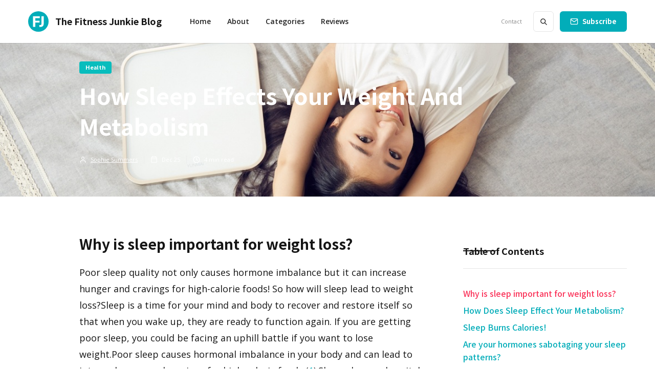

--- FILE ---
content_type: text/html
request_url: https://www.thefitnessjunkieblog.com/article/how-sleep-effects-your-weight-and-metabolism
body_size: 16827
content:
<!DOCTYPE html><!-- Last Published: Wed Sep 03 2025 21:55:49 GMT+0000 (Coordinated Universal Time) --><html data-wf-domain="www.thefitnessjunkieblog.com" data-wf-page="5fd0d9fc8c6a203d796054f1" data-wf-site="5fd0c857d7bba874a57eb38a" lang="en" data-wf-collection="5fd0d9fc8c6a207696605564" data-wf-item-slug="how-sleep-effects-your-weight-and-metabolism"><head><meta charset="utf-8"/><title>How Sleep Effects your Weight and Metabolism | The Fitness Junkie Blog</title><meta content="What does sleep have to do with your weight and can sleep really lead to weight loss? The amount and quality of sleep can have a impact of your weight!" name="description"/><meta content="How Sleep Effects your Weight and Metabolism | The Fitness Junkie Blog" property="og:title"/><meta content="What does sleep have to do with your weight and can sleep really lead to weight loss? The amount and quality of sleep can have a impact of your weight!" property="og:description"/><meta content="https://cdn.prod.website-files.com/5fd0c85750d2e1762f3bd544/5fd9fc2b9cdf5b91b98c279e_Sleep-Weight-loss.jpeg" property="og:image"/><meta content="How Sleep Effects your Weight and Metabolism | The Fitness Junkie Blog" property="twitter:title"/><meta content="What does sleep have to do with your weight and can sleep really lead to weight loss? The amount and quality of sleep can have a impact of your weight!" property="twitter:description"/><meta content="https://cdn.prod.website-files.com/5fd0c85750d2e1762f3bd544/5fd9fc2b9cdf5b91b98c279e_Sleep-Weight-loss.jpeg" property="twitter:image"/><meta property="og:type" content="website"/><meta content="summary_large_image" name="twitter:card"/><meta content="width=device-width, initial-scale=1" name="viewport"/><link href="https://cdn.prod.website-files.com/5fd0c857d7bba874a57eb38a/css/thefitnessjunkieblog.shared.bcd7ec1f7.css" rel="stylesheet" type="text/css"/><link href="https://fonts.googleapis.com" rel="preconnect"/><link href="https://fonts.gstatic.com" rel="preconnect" crossorigin="anonymous"/><script src="https://ajax.googleapis.com/ajax/libs/webfont/1.6.26/webfont.js" type="text/javascript"></script><script type="text/javascript">WebFont.load({  google: {    families: ["Open Sans:300,300italic,400,400italic,600,600italic,700,700italic,800,800italic","Noto Sans HK:regular,500,700"]  }});</script><script type="text/javascript">!function(o,c){var n=c.documentElement,t=" w-mod-";n.className+=t+"js",("ontouchstart"in o||o.DocumentTouch&&c instanceof DocumentTouch)&&(n.className+=t+"touch")}(window,document);</script><link href="https://cdn.prod.website-files.com/5fd0c857d7bba874a57eb38a/5fda2c38d733bea30156b67d_favicon.png" rel="shortcut icon" type="image/x-icon"/><link href="https://cdn.prod.website-files.com/5fd0c857d7bba874a57eb38a/5fda2c58dd4d337aa5ec08b1_webclip.svg" rel="apple-touch-icon"/><link href="https://www.thefitnessjunkieblog.com/article/how-sleep-effects-your-weight-and-metabolism" rel="canonical"/><link href="rss.xml" rel="alternate" title="RSS Feed" type="application/rss+xml"/><script async="" src="https://www.googletagmanager.com/gtag/js?id=G-VR427K1LDP"></script><script type="text/javascript">window.dataLayer = window.dataLayer || [];function gtag(){dataLayer.push(arguments);}gtag('js', new Date());gtag('config', 'G-VR427K1LDP', {'anonymize_ip': false});</script><script>var clicky_site_ids = clicky_site_ids || []; clicky_site_ids.push(100864333);</script>
<script async src="//static.getclicky.com/js"></script>


<script>
    (function(h,o,t,j,a,r){
        h.hj=h.hj||function(){(h.hj.q=h.hj.q||[]).push(arguments)};
        h._hjSettings={hjid:2283712,hjsv:6};
        a=o.getElementsByTagName('head')[0];
        r=o.createElement('script');r.async=1;
        r.src=t+h._hjSettings.hjid+j+h._hjSettings.hjsv;
        a.appendChild(r);
    })(window,document,'https://static.hotjar.com/c/hotjar-','.js?sv=');
</script>

<script type="text/javascript" src="https://platform-api.sharethis.com/js/sharethis.js#property=606c44f5406a11001102dce0&product=inline-share-buttons" async="async"></script>

<!-- Global site tag (gtag.js) - Google Analytics -->
<script async src="https://www.googletagmanager.com/gtag/js?id=G-VR427K1LDP"></script>
<script>
  window.dataLayer = window.dataLayer || [];
  function gtag(){dataLayer.push(arguments);}
  gtag('js', new Date());

  gtag('config', 'G-VR427K1LDP');
</script>
<script type="text/javascript">window.__WEBFLOW_CURRENCY_SETTINGS = {"currencyCode":"USD","symbol":"$","decimal":".","fractionDigits":2,"group":",","template":"{{wf {\"path\":\"symbol\",\"type\":\"PlainText\"} }} {{wf {\"path\":\"amount\",\"type\":\"CommercePrice\"} }} {{wf {\"path\":\"currencyCode\",\"type\":\"PlainText\"} }}","hideDecimalForWholeNumbers":false};</script></head><body><div class="page-wrapper"><div class="subscribe-popup"><div class="popup"><a data-w-id="815c6cd4-8036-9e9d-af11-10e598a3accc" href="#" class="close-button w-inline-block"><img src="https://cdn.prod.website-files.com/5fd0c857d7bba874a57eb38a/5fd0c85750d2e1f9d63bd712_x.svg" alt=""/></a><div class="subscribe-popup-image"></div><div class="popup-info"><h3>📬 <br/>Sign Up for Our Amazing Newsletter!</h3><p class="paragraph-small text-grey">Writing result-oriented ad copy is difficult, as it must appeal to, entice, and convince consumers to take action.</p><div class="full-width w-form"><form id="wf-form-Footer-Form" name="wf-form-Footer-Form" data-name="Footer Form" action="https://thefitnessjunkieblog.us20.list-manage.com/subscribe/post?u=022be0323c06891c36113dc6e&amp;amp;id=863ccfc358" method="post" class="subscribe-popup-grid" data-wf-page-id="5fd0d9fc8c6a203d796054f1" data-wf-element-id="815c6cd4-8036-9e9d-af11-10e598a3acd7"><input class="input w-input" maxlength="256" name="EMAIL" data-name="EMAIL" placeholder="Email address" type="email" id="EMAIL-3" required=""/><input type="submit" data-wait="Please wait..." class="button w-button" value="Subscribe"/><div id="w-node-_3a6d75b8-c251-940d-8ed9-73c31209ac7d-98a3acca" class="form-info">No spam ever. Read our <a href="/privacy-policy" class="text-link-dark">Privacy Policy</a></div></form><div class="form-success w-form-done"><div>Thank you! Your submission has been received!</div></div><div class="form-error w-form-fail"><div>Oops! Something went wrong while submitting the form.</div></div></div></div></div><div data-w-id="8320a785-99cd-bbdc-fd84-db16e1cc82eb" class="popup-overlay"></div></div><div data-animation="default" class="nav-bar-v1 w-nav" data-easing2="ease" data-easing="ease" data-collapse="medium" data-w-id="68906341-c776-5606-916e-b44fde4e642a" role="banner" data-duration="400" id="Navigation"><header class="wrapper nav-bar-v1-wrapper"><a href="/" class="nav-brand-v1 w-nav-brand"><img src="https://cdn.prod.website-files.com/5fd0c857d7bba874a57eb38a/5fda1ab7c56841e374e344cb_fj-blog-logo.svg" alt="" class="nav-logo"/><div class="nav-logo-text">The Fitness Junkie Blog</div></a><nav role="navigation" class="nav-menu-v1 w-nav-menu"><form action="/search" class="search-form w-form"><input class="search-form-input w-input" maxlength="256" name="query" placeholder=" Search..." type="search" id="search" required=""/><input type="submit" class="search-button w-button" value=" "/></form><a href="/" class="nav-link w-nav-link">Home</a><a href="/about" class="nav-link w-nav-link">About</a><div data-hover="true" data-delay="400" class="dropdown dropdown-big w-dropdown"><div class="nav-link w-dropdown-toggle"><div>Categories</div></div><nav class="dropdown-wrapper w-dropdown-list"><div class="dropdown-space"></div><div class="wrapper"><div class="dropdown-list big-list"><div class="dropdown-sidebar w-dyn-list"><div role="list" class="w-dyn-items"><div role="listitem" class="w-dyn-item"><a href="/category/fitness" class="dropdown-sidebar-link">Fitness</a></div><div role="listitem" class="w-dyn-item"><a href="/category/health" class="dropdown-sidebar-link">Health</a></div><div role="listitem" class="w-dyn-item"><a href="/category/lifestyle" class="dropdown-sidebar-link">Lifestyle</a></div><div role="listitem" class="w-dyn-item"><a href="/category/nutrition" class="dropdown-sidebar-link">Nutrition</a></div></div></div><div class="dropdown-posts w-dyn-list"><div role="list" class="dropdown-post-grid w-dyn-items"><div role="listitem" class="w-dyn-item"><div class="post-card"><a href="/article/the-wonderful-health-benefits-of-honey" class="thumbnail-small w-inline-block"><div class="badge">Nutrition</div><div style="background-image:url(&quot;https://cdn.prod.website-files.com/5fd0c85750d2e1762f3bd544/6612c5acae41c6c49079ea0b_nise-seeds-near-.webp&quot;)" class="thumbnail"></div></a><a href="/article/the-wonderful-health-benefits-of-honey" class="post-heading-link w-inline-block"><h6 class="post-heading-small">The wonderful health benefits of honey</h6></a><div class="post-info"><div class="post-info-block"><img src="https://cdn.prod.website-files.com/5fd0c857d7bba874a57eb38a/5fd0c85750d2e11b3c3bd71d_calendar.svg" alt="" class="mini-icon-grey"/><div>Apr 7, 2024</div></div><div class="post-info-block"><div class="divider-small"></div><img src="https://cdn.prod.website-files.com/5fd0c857d7bba874a57eb38a/5fd0c85750d2e168b73bd5c7_clock.svg" alt="" class="mini-icon-grey"/><div>5</div><div> min read</div></div></div></div></div><div role="listitem" class="w-dyn-item"><div class="post-card"><a href="/article/exercise-and-healthy-aging-how-staying-active-keeps-you-young" class="thumbnail-small w-inline-block"><div class="badge">Fitness</div><div style="background-image:url(&quot;https://cdn.prod.website-files.com/5fd0c85750d2e1762f3bd544/6564890b5faea9135d27f02a_krakenimages-4l8UH4G2_Dg-unsplash%20(1).jpg&quot;)" class="thumbnail"></div></a><a href="/article/exercise-and-healthy-aging-how-staying-active-keeps-you-young" class="post-heading-link w-inline-block"><h6 class="post-heading-small">Exercise and Healthy Aging: How Staying Active Keeps You Young</h6></a><div class="post-info"><div class="post-info-block"><img src="https://cdn.prod.website-files.com/5fd0c857d7bba874a57eb38a/5fd0c85750d2e11b3c3bd71d_calendar.svg" alt="" class="mini-icon-grey"/><div>Nov 27, 2023</div></div><div class="post-info-block"><div class="divider-small"></div><img src="https://cdn.prod.website-files.com/5fd0c857d7bba874a57eb38a/5fd0c85750d2e168b73bd5c7_clock.svg" alt="" class="mini-icon-grey"/><div>7</div><div> min read</div></div></div></div></div><div role="listitem" class="w-dyn-item"><div class="post-card"><a href="/article/boosting-workout-performance-with-mushroom-supplements" class="thumbnail-small w-inline-block"><div class="badge">Fitness</div><div style="background-image:url(&quot;https://cdn.prod.website-files.com/5fd0c85750d2e1762f3bd544/64d90ecea7edce3ad6bcbc0c_kelly-sikkema-ixYNwpnRsGU-unsplash%20(1).jpg&quot;)" class="thumbnail"></div></a><a href="/article/boosting-workout-performance-with-mushroom-supplements" class="post-heading-link w-inline-block"><h6 class="post-heading-small">Boosting Workout Performance with Mushroom Supplements</h6></a><div class="post-info"><div class="post-info-block"><img src="https://cdn.prod.website-files.com/5fd0c857d7bba874a57eb38a/5fd0c85750d2e11b3c3bd71d_calendar.svg" alt="" class="mini-icon-grey"/><div>Aug 13, 2023</div></div><div class="post-info-block"><div class="divider-small"></div><img src="https://cdn.prod.website-files.com/5fd0c857d7bba874a57eb38a/5fd0c85750d2e168b73bd5c7_clock.svg" alt="" class="mini-icon-grey"/><div>5</div><div> min read</div></div></div></div></div><div role="listitem" class="w-dyn-item"><div class="post-card"><a href="/article/building-an-at-home-gym-to-jumpstart-new-years-resolutions" class="thumbnail-small w-inline-block"><div class="badge">Fitness</div><div style="background-image:url(&quot;https://cdn.prod.website-files.com/5fd0c85750d2e1762f3bd544/6392efc3ed134559e8ccd5f0_surface-tYOjcQ9NzHY-unsplash.webp&quot;)" class="thumbnail"></div></a><a href="/article/building-an-at-home-gym-to-jumpstart-new-years-resolutions" class="post-heading-link w-inline-block"><h6 class="post-heading-small">Building an At-Home Gym to Jumpstart New Year&#x27;s Resolutions</h6></a><div class="post-info"><div class="post-info-block"><img src="https://cdn.prod.website-files.com/5fd0c857d7bba874a57eb38a/5fd0c85750d2e11b3c3bd71d_calendar.svg" alt="" class="mini-icon-grey"/><div>Dec 9, 2022</div></div><div class="post-info-block"><div class="divider-small"></div><img src="https://cdn.prod.website-files.com/5fd0c857d7bba874a57eb38a/5fd0c85750d2e168b73bd5c7_clock.svg" alt="" class="mini-icon-grey"/><div>5</div><div> min read</div></div></div></div></div></div></div></div></div></nav></div><div data-hover="true" data-delay="400" class="dropdown dropdown-big w-dropdown"><div class="nav-link w-dropdown-toggle"><div>Reviews</div></div><nav class="dropdown-wrapper w-dropdown-list"><div class="dropdown-space"></div><div class="wrapper"><div class="dropdown-list big-list"><div class="dropdown-sidebar"><a href="/reviews" class="dropdown-sidebar-link">All reviews</a><a href="/coupons" class="dropdown-sidebar-link">Coupons</a><a href="mailto:thefitnessjunkieblog@gmail.com?subject=Review%20Request%20" class="dropdown-sidebar-link">Request a review</a></div><div class="dropdown-posts w-dyn-list"><div role="list" class="dropdown-post-grid w-dyn-items"><div role="listitem" class="w-dyn-item"><div class="post-card"><a href="/reviews/more-labs-liquid-focus" class="thumbnail-small w-inline-block"><div class="badge">Product Reviews</div><div style="background-image:url(&quot;https://cdn.prod.website-files.com/5fd0c85750d2e1762f3bd544/65d395ca27f4cd1f3b409b7f_liquid-focus.webp&quot;)" class="thumbnail"></div></a><a href="/reviews/more-labs-liquid-focus" class="post-heading-link w-inline-block"><h6 class="post-heading-small">More Labs Liquid Focus Review</h6></a><div class="post-info"><div class="post-info-block"><img src="https://cdn.prod.website-files.com/5fd0c857d7bba874a57eb38a/5fd0c85750d2e11b3c3bd71d_calendar.svg" alt="" class="mini-icon-grey"/><div>April 7, 2024</div></div><div class="post-info-block"><div class="divider-small"></div><img src="https://cdn.prod.website-files.com/5fd0c857d7bba874a57eb38a/5fd0c85750d2e168b73bd5c7_clock.svg" alt="" class="mini-icon-grey"/><div>3</div><div> min read</div></div></div></div></div><div role="listitem" class="w-dyn-item"><div class="post-card"><a href="/reviews/enhance-active-leggings" class="thumbnail-small w-inline-block"><div class="badge">Product Reviews</div><div style="background-image:url(&quot;https://cdn.prod.website-files.com/5fd0c85750d2e1762f3bd544/66129b5e879706e35c9b28e3_661299ff767db0efc4922299_1.webp&quot;)" class="thumbnail"></div></a><a href="/reviews/enhance-active-leggings" class="post-heading-link w-inline-block"><h6 class="post-heading-small">Enhance Active Leggings Review</h6></a><div class="post-info"><div class="post-info-block"><img src="https://cdn.prod.website-files.com/5fd0c857d7bba874a57eb38a/5fd0c85750d2e11b3c3bd71d_calendar.svg" alt="" class="mini-icon-grey"/><div>April 7, 2024</div></div><div class="post-info-block"><div class="divider-small"></div><img src="https://cdn.prod.website-files.com/5fd0c857d7bba874a57eb38a/5fd0c85750d2e168b73bd5c7_clock.svg" alt="" class="mini-icon-grey"/><div>2</div><div> min read</div></div></div></div></div><div role="listitem" class="w-dyn-item"><div class="post-card"><a href="/reviews/tropeaka" class="thumbnail-small w-inline-block"><div class="badge">Product Reviews</div><div style="background-image:url(&quot;https://cdn.prod.website-files.com/5fd0c85750d2e1762f3bd544/65d3882bef279a6c87b771ee_65d3880618206c9fe27436f6_1.webp&quot;)" class="thumbnail"></div></a><a href="/reviews/tropeaka" class="post-heading-link w-inline-block"><h6 class="post-heading-small">Tropeaka Review</h6></a><div class="post-info"><div class="post-info-block"><img src="https://cdn.prod.website-files.com/5fd0c857d7bba874a57eb38a/5fd0c85750d2e11b3c3bd71d_calendar.svg" alt="" class="mini-icon-grey"/><div>February 19, 2024</div></div><div class="post-info-block"><div class="divider-small"></div><img src="https://cdn.prod.website-files.com/5fd0c857d7bba874a57eb38a/5fd0c85750d2e168b73bd5c7_clock.svg" alt="" class="mini-icon-grey"/><div>4</div><div> min read</div></div></div></div></div></div></div></div></div></nav></div><div class="nav-menu-small"><a href="/contact" class="nav-link-small w-nav-link">Contact</a></div></nav><div class="nav-right"><a href="#" data-w-id="68906341-c776-5606-916e-b44fde4e6472" class="button subscribe-button w-button">Subscribe</a><div class="subscribe-popup"><div class="popup"><a data-w-id="815c6cd4-8036-9e9d-af11-10e598a3accc" href="#" class="close-button w-inline-block"><img src="https://cdn.prod.website-files.com/5fd0c857d7bba874a57eb38a/5fd0c85750d2e1f9d63bd712_x.svg" alt=""/></a><div class="subscribe-popup-image"></div><div class="popup-info"><h3>📬 <br/>Sign Up for Our Amazing Newsletter!</h3><p class="paragraph-small text-grey">Writing result-oriented ad copy is difficult, as it must appeal to, entice, and convince consumers to take action.</p><div class="full-width w-form"><form id="wf-form-Footer-Form" name="wf-form-Footer-Form" data-name="Footer Form" action="https://thefitnessjunkieblog.us20.list-manage.com/subscribe/post?u=022be0323c06891c36113dc6e&amp;amp;id=863ccfc358" method="post" class="subscribe-popup-grid" data-wf-page-id="5fd0d9fc8c6a203d796054f1" data-wf-element-id="815c6cd4-8036-9e9d-af11-10e598a3acd7"><input class="input w-input" maxlength="256" name="EMAIL" data-name="EMAIL" placeholder="Email address" type="email" id="EMAIL-3" required=""/><input type="submit" data-wait="Please wait..." class="button w-button" value="Subscribe"/><div id="w-node-_3a6d75b8-c251-940d-8ed9-73c31209ac7d-98a3acca" class="form-info">No spam ever. Read our <a href="/privacy-policy" class="text-link-dark">Privacy Policy</a></div></form><div class="form-success w-form-done"><div>Thank you! Your submission has been received!</div></div><div class="form-error w-form-fail"><div>Oops! Something went wrong while submitting the form.</div></div></div></div></div><div data-w-id="8320a785-99cd-bbdc-fd84-db16e1cc82eb" class="popup-overlay"></div></div><div class="subscribe-popup"><div class="popup"><a data-w-id="815c6cd4-8036-9e9d-af11-10e598a3accc" href="#" class="close-button w-inline-block"><img src="https://cdn.prod.website-files.com/5fd0c857d7bba874a57eb38a/5fd0c85750d2e1f9d63bd712_x.svg" alt=""/></a><div class="subscribe-popup-image"></div><div class="popup-info"><h3>📬 <br/>Sign Up for Our Amazing Newsletter!</h3><p class="paragraph-small text-grey">Writing result-oriented ad copy is difficult, as it must appeal to, entice, and convince consumers to take action.</p><div class="full-width w-form"><form id="wf-form-Footer-Form" name="wf-form-Footer-Form" data-name="Footer Form" action="https://thefitnessjunkieblog.us20.list-manage.com/subscribe/post?u=022be0323c06891c36113dc6e&amp;amp;id=863ccfc358" method="post" class="subscribe-popup-grid" data-wf-page-id="5fd0d9fc8c6a203d796054f1" data-wf-element-id="815c6cd4-8036-9e9d-af11-10e598a3acd7"><input class="input w-input" maxlength="256" name="EMAIL" data-name="EMAIL" placeholder="Email address" type="email" id="EMAIL-3" required=""/><input type="submit" data-wait="Please wait..." class="button w-button" value="Subscribe"/><div id="w-node-_3a6d75b8-c251-940d-8ed9-73c31209ac7d-98a3acca" class="form-info">No spam ever. Read our <a href="/privacy-policy" class="text-link-dark">Privacy Policy</a></div></form><div class="form-success w-form-done"><div>Thank you! Your submission has been received!</div></div><div class="form-error w-form-fail"><div>Oops! Something went wrong while submitting the form.</div></div></div></div></div><div data-w-id="8320a785-99cd-bbdc-fd84-db16e1cc82eb" class="popup-overlay"></div></div></div><div class="menu-button w-nav-button"><div class="menu-icon"><div class="menu-line-top"></div><div class="menu-line-middle"></div><div class="menu-line-bottom"></div></div></div></header></div><div id="Hero" style="background-image:url(&quot;https://cdn.prod.website-files.com/5fd0c85750d2e1762f3bd544/5fd9fc2b9cdf5b91b98c279e_Sleep-Weight-loss.jpeg&quot;)" class="section post-hero-section"><div class="wrapper"><div class="post-hero-content"><a style="background-color:#08bdbd" href="/category/health" class="badge">Health</a><h1 class="post-heading">How Sleep Effects your Weight and Metabolism</h1><div class="post-info text-white"><a href="/team/sophie-summers" class="post-info-author text-white w-inline-block"><img src="https://cdn.prod.website-files.com/5fd0c857d7bba874a57eb38a/5fd0c85750d2e11d873bd722_user-white.svg" alt="" class="mini-icon"/><div>Sophie Summers</div><div class="divider-small transparent"></div></a><div class="post-info-block"><img src="https://cdn.prod.website-files.com/5fd0c857d7bba874a57eb38a/5fd0c85750d2e173d33bd708_calendar-white.svg" alt="" class="mini-icon"/><div>Dec 25</div></div><div class="post-info-block"><div class="divider-small transparent"></div><img src="https://cdn.prod.website-files.com/5fd0c857d7bba874a57eb38a/5fd0c85750d2e1c9a03bd6f7_clock-white.svg" alt="" class="mini-icon"/><div>4</div><div> min read</div></div></div></div></div><div class="post-hero-gradient"></div></div><div class="section"><div class="wrapper w-container"><div class="post-wrapper"><div class="post-content"><div class="post-body"><div class="post-share"><div class="w-embed"><div class="sharethis-inline-share-buttons"></div></div></div><main class="post w-clearfix"><div class="mobile-toc"><div class="header-block"><h4 class="header">Table of Contents</h4><div class="header-line"></div></div><div class="toc"></div></div><div class="post-first-letter w-dyn-bind-empty"></div><article class="post-rich-text w-richtext"><h2>Why is sleep important for weight loss?</h2><p>Poor sleep quality not only causes hormone imbalance but it can increase hunger and cravings for high-calorie foods! So how will sleep lead to weight loss?Sleep is a time for your mind and body to recover and restore itself so that when you wake up, they are ready to function again. If you are getting poor sleep, you could be facing an uphill battle if you want to lose weight.Poor sleep causes hormonal imbalance in your body and can lead to intense hunger and cravings for high-calorie foods (<a href="https://www.ncbi.nlm.nih.gov/pmc/articles/PMC2929498/#B32" target="_blank">1</a>).Sleep plays such a vital part in our overall health yet it is continuously being undervalued and ignored.</p><h2>How Does Sleep Effect Your Metabolism?</h2><p>When you are not getting the sleep your body needs, it cannot produce and regulate hormones normally. When these hormones (cortisol, leptin, ghrelin) become unbalanced, they directly impact your appetite and metabolism (<a href="https://www.ncbi.nlm.nih.gov/pmc/articles/PMC2929498/#B23" target="_blank">2</a>).When your body tired to function on low sleep, you are more likely to feel very hungry and have intense cravings for sweet and salty food that is high in calories. Poor sleep can cause you to feel hungrier and crave junk food which leads to you consuming more calories (<a href="https://www.ncbi.nlm.nih.gov/pmc/articles/PMC2929498/#B32" target="_blank">3</a>). Here are a few ways this can play out.Firstly, sleep deprecation can lead to changes in insourcing glucose metabolism that can cause your body to store the calories you consume (<a href="https://www.ncbi.nlm.nih.gov/pmc/articles/PMC2929498/#B8" target="_blank">4</a>). Rather than using these calories for energy, your body will store them as fat.Poor sleep patterns put stress on your body. This leads to your body producing more cortisol (stress hormone). In turn, you will feel a burst of strong hunger and an increase in your appetite (<a href="https://www.ncbi.nlm.nih.gov/pmc/articles/PMC2542973/" target="_blank">5</a>).</p><h2>Sleep Burns Calories!</h2><p>Research has shown that a body that is deprived of sleep tends to burn calories less efficiently.</p><blockquote><strong>DID YOU KNOW?</strong> The body burns more calories during R.E.M. Sleep than any other stage of sleep? (<a href="https://www.menshealth.com/health/a23279466/does-sleeping-burn-calories/" target="_blank">6</a>)</blockquote><p>As your sleep, you will go into the REM stage of sleep more often and for more extended periods. Throughout the night, you will cycle through the sleep stages over and over.When you end your rest earlier in the sleep cycles, you are cutting short the amount of time your body spends in the R.E.M. Stage, the prime calorie burning time!<strong>How to sleep better and burn more calories while you sleep:</strong></p><ul role="list"> 	<li>Eat smaller meals for dinner and don&#x27;t snack late at night.</li> 	<li>If you are a social drinker, stop drinking alcohol at least three hours before you go to bed.</li> 	<li>Workout daily but not too close to bedtime, try not to exercise within three to four hours of going to sleep.</li> 	<li>Take a break from screens, limit the amount of time in front of your phone, tablet, laptop, and TV before bed.</li> 	<li>Keep the temperature in your bedroom below 70 degrees</li> 	<li>Take a hot shower 90 to 120 minutes before bedtime</li> 	<li>Sleep in total darkness</li></ul><h2>Are your hormones sabotaging your sleep patterns?</h2><p>How sleep and hormones interact with our weight is even more complicated for women because of our monthly hormonal changes. A poll conducted by the National keep Foundation found that 70% of women reported that they experienced discarded sleep during menstruation. This is due to changes in the hormones estrogen and progesterone which both have functions that are deeply related to sleep and weight loss (<a href="https://www.yalemedicine.org/stories/women-are-your-hormones-keeping-you-up-at-night/">8</a>).<strong>Estrogen:</strong> Estrogen is a hormone that increased R.E.M. Sleep. While it can help improve R.E.M. Sleep, it can also lead to feelings of overstimulation which can make falling asleep difficult.<strong>Proestrogen:</strong> This hormone can cause feelings of drowsiness. It can make you feel sluggish and fatigued. It also can increase your appetite.The rise and fall of these two hormones can directly affect our sleep patterned, appetite, and energy levels throughout the different phases of our monthly cycles (<a href="https://www.ncbi.nlm.nih.gov/pmc/articles/PMC4327930/" target="_blank">9</a>).</p><h2>How to measure your sleep quality</h2><p>The <a href="https://www.cdc.gov/features/sleep/index.html">CDC</a> recommends that adults get at least 7 hours of sleep per night. While getting enough sleep is important, its even more important that the sleep you are getting is quality sleep. Poor sleep quality can result in you feeling tired even if you did get plenty of hours that night.Repeadity waking up during the night, snoring, or sleep disorders (<a href="https://thefitnessjunkieblog.com/product-reviews/sleepon-go2sleep-ring/" target="_blank">gasping for air, sleep apnea</a>, restless legs) could be causing sleep disturbances and a poor quality of sleep.Many fitness trackers have sleep tracking features. The best fitness tracker for sleep analysis is Biostrap. With the <a href="https://thefitnessjunkieblog.com/product-reviews/biostrap-fitness-band-sleep-lab/" target="_blank"><strong>Biostrap Sleep Lab</strong></a>, you can gain detailed analysis to help you understand your sleep patterns, measure your quality of sleep, and identify possible sleep disorders like restless legs.With Biostrap Sleep Lab you can view your total amount of sleep, time spent in deep sleep, and sleep efficiency. It features advanced measurements like Heart Rate, Heart Rate Variability, Respiratory Rate, Leg, and Arm Movements.Check out my full <a href="https://thefitnessjunkieblog.com/product-reviews/biostrap-fitness-band-sleep-lab/" target="_blank">Biostrap review</a> to see how this wearable can help you improve your sleep!</p></article><div class="post-bottom-info"><div>Posted </div><div>December 27, 2020</div><div> in </div><a href="/category/health" class="post-bottom-category">Health</a><div> category</div></div><div class="post-bottom-info"><div>Updated  </div><div>December 25, 2020</div></div><div class="post-comments"><h4>Share your comments &amp; questions! </h4><div class="w-embed"><div class="fb-comments" data-href="https://www.thefitnessjunkieblog.com/article/how-sleep-effects-your-weight-and-metabolism" data-width="" data-numposts="10"></div></div></div><div class="post-about"><div class="post-author"><div style="background-image:url(&quot;https://cdn.prod.website-files.com/5fd0c85750d2e1762f3bd544/5fd0d3cfc0899217c0a41383_sophie-summers%20avatar.png&quot;)" class="post-avatar"></div><h4>Sophie Summers</h4><a href="/team/sophie-summers" class="post-author-link">View Posts</a></div><div class="post-tags"><p class="team-member-bio">Hi there! I’m Sophie Summers, a certified personal trainer, and nutrition coach living on the beautiful island of Puerto Rico. In my spare time, I am a blogger, runner, outdoor enthusiast, and aspiring yogi. I love sharing my passion for fitness and healthy living. Life is about discovering what makes you happy, being real &amp; loving yourself inside and out.</p><div class="team-member-links"><a href="http://facebook.com/thefitnessjunkieblog" target="_blank" class="team-member-link w-inline-block"><img src="https://cdn.prod.website-files.com/5fd0c857d7bba874a57eb38a/5fd0c85750d2e1e16e3bd70a_facebook.svg" loading="lazy" alt="Facebook icon"/></a><a href="https://www.instagram.com/thefitnessjunkieblog/" target="_blank" class="team-member-link w-inline-block"><img src="https://cdn.prod.website-files.com/5fd0c857d7bba874a57eb38a/5fd0c85750d2e192cf3bd707_instagram.svg" loading="lazy" alt="Instagram icon"/></a><a href="#" class="team-member-link w-inline-block w-condition-invisible"><img src="https://cdn.prod.website-files.com/5fd0c857d7bba874a57eb38a/5fd0c85750d2e186cc3bd6fb_twitter.svg" loading="lazy" alt="Twitter / X icon"/></a><a aria-label="view LinkedIn profile" href="#" class="team-member-link w-inline-block w-condition-invisible"><div class="icon-embed-xxsmall w-embed"><svg xmlns="http://www.w3.org/2000/svg" xmlns:xlink="http://www.w3.org/1999/xlink" aria-hidden="true" role="img" class="iconify iconify--bx" width="100%" height="100%" preserveAspectRatio="xMidYMid meet" viewBox="0 0 24 24"><path d="M20 3H4a1 1 0 0 0-1 1v16a1 1 0 0 0 1 1h16a1 1 0 0 0 1-1V4a1 1 0 0 0-1-1zM8.339 18.337H5.667v-8.59h2.672v8.59zM7.003 8.574a1.548 1.548 0 1 1 0-3.096a1.548 1.548 0 0 1 0 3.096zm11.335 9.763h-2.669V14.16c0-.996-.018-2.277-1.388-2.277c-1.39 0-1.601 1.086-1.601 2.207v4.248h-2.667v-8.59h2.56v1.174h.037c.355-.675 1.227-1.387 2.524-1.387c2.704 0 3.203 1.778 3.203 4.092v4.71z" fill="currentColor"></path></svg></div></a></div></div></div></main></div><div class="post-more"><div class="header-block side-margins"><div class="header"><h4 class="header-text">More from </h4><h4 class="header-text">Health</h4><h4 class="header-text"> category</h4></div><a href="/category/health" class="more-link w-inline-block"><div>View All</div><div class="more-link-icon"><img src="https://cdn.prod.website-files.com/5fd0c857d7bba874a57eb38a/5fd0c85750d2e174b53bd70c_right.svg" alt="" class="more-link-arrow"/><img src="https://cdn.prod.website-files.com/5fd0c857d7bba874a57eb38a/5fd0c85750d2e10fec3bd71a_right-white.svg" alt="" class="more-link-arrow-hover"/></div></a><div class="header-line"></div></div><div class="w-dyn-list"><div role="list" class="grid-mini w-dyn-items"><div role="listitem" class="w-dyn-item"><div class="post-mini"><a aria-label="read article" href="/article/the-importance-of-beef-in-building-muscles" class="post-mini-thumbnail w-inline-block"><div style="background-image:url(&quot;https://cdn.prod.website-files.com/5fd0c85750d2e1762f3bd544/64efa9c41d22f2ae1bd75aac_chad-montano-M0lUxgLnlfk-unsplash%20(1)%20(1).jpg&quot;)" class="thumbnail"></div></a><div class="post-mini-content"><a href="/article/the-importance-of-beef-in-building-muscles" class="post-heading-link w-inline-block"><h5 class="post-mini-heading">The Importance of Beef in Building Muscles</h5></a><div class="post-info"><img src="https://cdn.prod.website-files.com/5fd0c857d7bba874a57eb38a/5fd0c85750d2e168b73bd5c7_clock.svg" alt="" class="mini-icon-grey"/><div>2</div><div> min read</div></div></div></div></div><div role="listitem" class="w-dyn-item"><div class="post-mini"><a aria-label="read article" href="/article/cbd-for-relaxation-top-7-cbd-products-to-help-deal-with-anxiety-stress-in-2022" class="post-mini-thumbnail w-inline-block"><div style="background-image:url(&quot;https://cdn.prod.website-files.com/5fd0c85750d2e1762f3bd544/6392f2e94a76192e2db43616_kimzy-nanney-qgIg42OxbwI-unsplash.webp&quot;)" class="thumbnail"></div></a><div class="post-mini-content"><a href="/article/cbd-for-relaxation-top-7-cbd-products-to-help-deal-with-anxiety-stress-in-2022" class="post-heading-link w-inline-block"><h5 class="post-mini-heading">CBD for Relaxation: Top 7 CBD Products to Help Deal With Anxiety/Stress in 2022</h5></a><div class="post-info"><img src="https://cdn.prod.website-files.com/5fd0c857d7bba874a57eb38a/5fd0c85750d2e168b73bd5c7_clock.svg" alt="" class="mini-icon-grey"/><div>5</div><div> min read</div></div></div></div></div><div role="listitem" class="w-dyn-item"><div class="post-mini"><a aria-label="read article" href="/article/how-to-improve-your-home-office-habits-for-a-healthier-life" class="post-mini-thumbnail w-inline-block"><div style="background-image:url(&quot;https://cdn.prod.website-files.com/5fd0c85750d2e1762f3bd544/626ead07f32865623971cd76_How%20To%20Improve%20Home%20Office%20For%20Better%20Health%20-%20thumb.jpg&quot;)" class="thumbnail"></div></a><div class="post-mini-content"><a href="/article/how-to-improve-your-home-office-habits-for-a-healthier-life" class="post-heading-link w-inline-block"><h5 class="post-mini-heading">How to improve your home office habits for a healthier life</h5></a><div class="post-info"><img src="https://cdn.prod.website-files.com/5fd0c857d7bba874a57eb38a/5fd0c85750d2e168b73bd5c7_clock.svg" alt="" class="mini-icon-grey"/><div>3</div><div> min read</div></div></div></div></div><div role="listitem" class="w-dyn-item"><div class="post-mini"><a aria-label="read article" href="/article/eye-care-9-tips-you-need-to-keep-your-eyes-healthy" class="post-mini-thumbnail w-inline-block"><div style="background-image:url(&quot;https://cdn.prod.website-files.com/5fd0c85750d2e1762f3bd544/6264514e9dd3517715e898fd_9%20tips%20you%20need%20to%20keep%20your%20eyes%20healthy%20-%20thumb.jpg&quot;)" class="thumbnail"></div></a><div class="post-mini-content"><a href="/article/eye-care-9-tips-you-need-to-keep-your-eyes-healthy" class="post-heading-link w-inline-block"><h5 class="post-mini-heading">Eye care: 9 tips you need to keep your eyes healthy </h5></a><div class="post-info"><img src="https://cdn.prod.website-files.com/5fd0c857d7bba874a57eb38a/5fd0c85750d2e168b73bd5c7_clock.svg" alt="" class="mini-icon-grey"/><div>4</div><div> min read</div></div></div></div></div></div></div></div><div class="post-subscribe"><h4>Join Our Newsletter and Get the Latest<br/>Posts to Your Inbox</h4><div class="w-form"><form id="email-form" name="email-form" data-name="Email Form" action="https://thefitnessjunkieblog.us20.list-manage.com/subscribe/post?u=022be0323c06891c36113dc6e&amp;amp;id=863ccfc358" method="get" data-wf-page-id="5fd0d9fc8c6a203d796054f1" data-wf-element-id="20a0cb35-ae16-c98b-d144-28405cfb14fe"><div class="w-layout-grid subscribe-v1-grid"><input class="input no-margin w-input" maxlength="256" name="Subscribe-v4-Email-2" data-name="Subscribe V 4 Email 2" placeholder="Email Address" type="email" id="Subscribe-v4-Email-2" required=""/><input type="submit" data-wait="Please wait..." class="button w-button" value="Subscribe"/></div><div class="form-info">No spam ever. Read our <a href="#" class="text-link-dark">Privacy Policy</a></div></form><div class="form-success w-form-done"><div>Thank you! Your submission has been received!</div></div><div class="form-error w-form-fail"><div>Oops! Something went wrong while submitting the form.</div></div></div></div></div><aside class="sidebar"><div class="sidebar-block sticky white-bg"><div class="header-block"><h4 class="header">Table of Contents</h4><div class="header-line"></div></div><div class="toc"></div></div><div class="sidebar-block"><div class="header-block"><h4 class="header">Featured</h4><div class="header-line"></div></div><div class="w-dyn-list"><div role="list" class="grid-mini-list w-dyn-items"><div role="listitem" class="w-dyn-item"><div class="post-mini"><a aria-label="read article" href="/article/the-wonderful-health-benefits-of-honey" class="post-mini-thumbnail w-inline-block"><div style="background-image:url(&quot;https://cdn.prod.website-files.com/5fd0c85750d2e1762f3bd544/6612c5acae41c6c49079ea0b_nise-seeds-near-.webp&quot;)" class="thumbnail"></div></a><div class="post-mini-content"><a href="/article/the-wonderful-health-benefits-of-honey" class="post-heading-link w-inline-block"><h6 class="post-mini-heading">The wonderful health benefits of honey</h6></a><div class="post-info"><img src="https://cdn.prod.website-files.com/5fd0c857d7bba874a57eb38a/5fd0c85750d2e168b73bd5c7_clock.svg" alt="" class="mini-icon-grey"/><div>5</div><div> min read</div></div></div></div></div><div role="listitem" class="w-dyn-item"><div class="post-mini"><a aria-label="read article" href="/article/exercise-and-healthy-aging-how-staying-active-keeps-you-young" class="post-mini-thumbnail w-inline-block"><div style="background-image:url(&quot;https://cdn.prod.website-files.com/5fd0c85750d2e1762f3bd544/6564890b5faea9135d27f02a_krakenimages-4l8UH4G2_Dg-unsplash%20(1).jpg&quot;)" class="thumbnail"></div></a><div class="post-mini-content"><a href="/article/exercise-and-healthy-aging-how-staying-active-keeps-you-young" class="post-heading-link w-inline-block"><h6 class="post-mini-heading">Exercise and Healthy Aging: How Staying Active Keeps You Young</h6></a><div class="post-info"><img src="https://cdn.prod.website-files.com/5fd0c857d7bba874a57eb38a/5fd0c85750d2e168b73bd5c7_clock.svg" alt="" class="mini-icon-grey"/><div>7</div><div> min read</div></div></div></div></div><div role="listitem" class="w-dyn-item"><div class="post-mini"><a aria-label="read article" href="/article/boosting-workout-performance-with-mushroom-supplements" class="post-mini-thumbnail w-inline-block"><div style="background-image:url(&quot;https://cdn.prod.website-files.com/5fd0c85750d2e1762f3bd544/64d90ecea7edce3ad6bcbc0c_kelly-sikkema-ixYNwpnRsGU-unsplash%20(1).jpg&quot;)" class="thumbnail"></div></a><div class="post-mini-content"><a href="/article/boosting-workout-performance-with-mushroom-supplements" class="post-heading-link w-inline-block"><h6 class="post-mini-heading">Boosting Workout Performance with Mushroom Supplements</h6></a><div class="post-info"><img src="https://cdn.prod.website-files.com/5fd0c857d7bba874a57eb38a/5fd0c85750d2e168b73bd5c7_clock.svg" alt="" class="mini-icon-grey"/><div>5</div><div> min read</div></div></div></div></div></div></div></div><div class="sidebar-block"><div class="header-block"><h4 class="header">Tags</h4><div class="header-line"></div></div><div class="w-dyn-list"><div role="list" class="sidebar-tags w-dyn-items"><div role="listitem" class="w-dyn-item"><a href="/tags/activated-coconut-carbon-filters" class="tag">Activated coconut carbon filters</a></div><div role="listitem" class="w-dyn-item"><a href="/tags/adaptogenic-herbs" class="tag">Adaptogenic Herbs</a></div><div role="listitem" class="w-dyn-item"><a href="/tags/alkaline-tea" class="tag">Alkaline Tea</a></div><div role="listitem" class="w-dyn-item"><a href="/tags/anti-aging-capsule" class="tag">Anti Aging Capsule</a></div><div role="listitem" class="w-dyn-item"><a href="/tags/anti-anxiety-herbal-tea" class="tag">Anti Anxiety Herbal Tea</a></div><div role="listitem" class="w-dyn-item"><a href="/tags/anti-wrinkle-cream" class="tag">Anti Wrinkle Cream</a></div><div role="listitem" class="w-dyn-item"><a href="/tags/antioxidant-supplements" class="tag">Antioxidant supplements</a></div><div role="listitem" class="w-dyn-item"><a href="/tags/apparel" class="tag">Apparel </a></div><div role="listitem" class="w-dyn-item"><a href="/tags/bcca" class="tag">BCCA</a></div><div role="listitem" class="w-dyn-item"><a href="/tags/beach-essentials" class="tag">Beach essentials</a></div><div role="listitem" class="w-dyn-item"><a href="/tags/beach-towel" class="tag">Beach towel</a></div><div role="listitem" class="w-dyn-item"><a href="/tags/beauty-drink" class="tag">Beauty drink</a></div><div role="listitem" class="w-dyn-item"><a href="/tags/berry-nail-polish" class="tag">Berry nail polish</a></div><div role="listitem" class="w-dyn-item"><a href="/tags/black-seed-dark-roast-coffee-ground" class="tag">Black Seed Dark Roast Coffee Ground </a></div><div role="listitem" class="w-dyn-item"><a href="/tags/body-and-face-cleansing-oil" class="tag">Body and Face Cleansing oil</a></div><div role="listitem" class="w-dyn-item"><a href="/tags/boost-drink" class="tag">Boost drink</a></div><div role="listitem" class="w-dyn-item"><a href="/tags/brain-supplement" class="tag">Brain Supplement</a></div><div role="listitem" class="w-dyn-item"><a href="/tags/brain-boosting-kit" class="tag">Brain boosting kit</a></div><div role="listitem" class="w-dyn-item"><a href="/tags/brightening-and-firming-serum" class="tag">Brightening and Firming serum</a></div><div role="listitem" class="w-dyn-item"><a href="/tags/caffeine" class="tag">Caffeine </a></div><div role="listitem" class="w-dyn-item"><a href="/tags/calming-drink" class="tag">Calming drink</a></div><div role="listitem" class="w-dyn-item"><a href="/tags/car-engine-treatment" class="tag">Car engine treatment</a></div><div role="listitem" class="w-dyn-item"><a href="/tags/carbonator" class="tag">Carbonator</a></div><div role="listitem" class="w-dyn-item"><a href="/tags/cell-boosting-capsule" class="tag">Cell Boosting Capsule</a></div><div role="listitem" class="w-dyn-item"><a href="/tags/cleanser" class="tag">Cleanser</a></div><div role="listitem" class="w-dyn-item"><a href="/tags/coffee-grounds" class="tag">Coffee grounds</a></div><div role="listitem" class="w-dyn-item"><a href="/tags/collagen-drink" class="tag">Collagen drink</a></div><div role="listitem" class="w-dyn-item"><a href="/tags/collagen-drink-2" class="tag">Collagen drink</a></div><div role="listitem" class="w-dyn-item"><a href="/tags/collagen-protein" class="tag">Collagen protein</a></div><div role="listitem" class="w-dyn-item"><a href="/tags/comfy-pants" class="tag">Comfy pants</a></div><div role="listitem" class="w-dyn-item"><a href="/tags/conditioner" class="tag">Conditioner</a></div><div role="listitem" class="w-dyn-item"><a href="/tags/cough-and-throat-elixir" class="tag">Cough and Throat Elixir</a></div><div role="listitem" class="w-dyn-item"><a href="/tags/coupon" class="tag">Coupon</a></div><div role="listitem" class="w-dyn-item"><a href="/tags/creatine" class="tag">Creatine</a></div><div role="listitem" class="w-dyn-item"><a href="/tags/creatine-gummies" class="tag">Creatine Gummies</a></div><div role="listitem" class="w-dyn-item"><a href="/tags/detox-program" class="tag">Detox Program</a></div><div role="listitem" class="w-dyn-item"><a href="/tags/detox-juice" class="tag">Detox juice</a></div><div role="listitem" class="w-dyn-item"><a href="/tags/dietary-supplements" class="tag">Dietary supplements</a></div><div role="listitem" class="w-dyn-item"><a href="/tags/digestion" class="tag">Digestion</a></div><div role="listitem" class="w-dyn-item"><a href="/tags/digestive-supplement" class="tag">Digestive Supplement</a></div><div role="listitem" class="w-dyn-item"><a href="/tags/disposable-vape" class="tag">Disposable vape</a></div><div role="listitem" class="w-dyn-item"><a href="/tags/ebook-detox-program" class="tag">Ebook Detox Program</a></div><div role="listitem" class="w-dyn-item"><a href="/tags/eco-friendly" class="tag">Eco Friendly </a></div><div role="listitem" class="w-dyn-item"><a href="/tags/electric-whisk-frother" class="tag">Electric Whisk Frother</a></div><div role="listitem" class="w-dyn-item"><a href="/tags/electrolyte" class="tag">Electrolyte</a></div><div role="listitem" class="w-dyn-item"><a href="/tags/electrolyte-drink" class="tag">Electrolyte drink</a></div><div role="listitem" class="w-dyn-item"><a href="/tags/energy-drink" class="tag">Energy Drink</a></div><div role="listitem" class="w-dyn-item"><a href="/tags/energy-patches" class="tag">Energy Patches</a></div><div role="listitem" class="w-dyn-item"><a href="/tags/energy-and-hydration-supplement" class="tag">Energy and Hydration Supplement</a></div><div role="listitem" class="w-dyn-item"><a href="/tags/energy-boosters" class="tag">Energy boosters</a></div><div role="listitem" class="w-dyn-item"><a href="/tags/energy-vitamins" class="tag">Energy vitamins</a></div><div role="listitem" class="w-dyn-item"><a href="/tags/espresso-maker" class="tag">Espresso Maker</a></div><div role="listitem" class="w-dyn-item"><a href="/tags/exercise-belt" class="tag">Exercise Belt</a></div><div role="listitem" class="w-dyn-item"><a href="/tags/exercise-bands" class="tag">Exercise bands</a></div><div role="listitem" class="w-dyn-item"><a href="/tags/exercise-shoes" class="tag">Exercise shoes</a></div><div role="listitem" class="w-dyn-item"><a href="/tags/exfoliating-glove-and-konjac-sponge" class="tag">Exfoliating glove and Konjac sponge</a></div><div role="listitem" class="w-dyn-item"><a href="/tags/face-moisturizer" class="tag">Face Moisturizer</a></div><div role="listitem" class="w-dyn-item"><a href="/tags/fat-burning-belt" class="tag">Fat Burning Belt</a></div><div role="listitem" class="w-dyn-item"><a href="/tags/fitness-tracker" class="tag">Fitness Tracker</a></div><div role="listitem" class="w-dyn-item"><a href="/tags/focus-gummies" class="tag">Focus Gummies</a></div><div role="listitem" class="w-dyn-item"><a href="/tags/food-flavor-enhancer" class="tag">Food flavor enhancer</a></div><div role="listitem" class="w-dyn-item"><a href="/tags/footspa" class="tag">Footspa </a></div><div role="listitem" class="w-dyn-item"><a href="/tags/footspa-kit" class="tag">Footspa Kit</a></div><div role="listitem" class="w-dyn-item"><a href="/tags/functional-mushroom-gummies" class="tag">Functional Mushroom Gummies</a></div><div role="listitem" class="w-dyn-item"><a href="/tags/gear" class="tag">Gear</a></div><div role="listitem" class="w-dyn-item"><a href="/tags/glucose-monitoring-device" class="tag">Glucose Monitoring Device</a></div><div role="listitem" class="w-dyn-item"><a href="/tags/green-juice" class="tag">Green Juice</a></div><div role="listitem" class="w-dyn-item"><a href="/tags/hair-bandana" class="tag">Hair Bandana</a></div><div role="listitem" class="w-dyn-item"><a href="/tags/hair-growth-oil" class="tag">Hair Growth Oil</a></div><div role="listitem" class="w-dyn-item"><a href="/tags/hair-growth-serum" class="tag">Hair Growth Serum</a></div><div role="listitem" class="w-dyn-item"><a href="/tags/hair-thickener" class="tag">Hair Thickener</a></div><div role="listitem" class="w-dyn-item"><a href="/tags/haircare-kit" class="tag">Haircare Kit</a></div><div role="listitem" class="w-dyn-item"><a href="/tags/haircare-set" class="tag">Haircare set</a></div><div role="listitem" class="w-dyn-item"><a href="/tags/hand-massager" class="tag">Hand Massager</a></div><div role="listitem" class="w-dyn-item"><a href="/tags/hangover-patches" class="tag">Hangover Patches</a></div><div role="listitem" class="w-dyn-item"><a href="/tags/hazelnut-coffee" class="tag">Hazelnut Coffee</a></div><div role="listitem" class="w-dyn-item"><a href="/tags/health-supplements" class="tag">Health Supplements</a></div><div role="listitem" class="w-dyn-item"><a href="/tags/healthy-energy" class="tag">Healthy Energy</a></div><div role="listitem" class="w-dyn-item"><a href="/tags/healthy-drink" class="tag">Healthy drink</a></div><div role="listitem" class="w-dyn-item"><a href="/tags/healthy-soda" class="tag">Healthy soda</a></div><div role="listitem" class="w-dyn-item"><a href="/tags/herbal-tea" class="tag">Herbal tea</a></div><div role="listitem" class="w-dyn-item"><a href="/tags/himalayan-shilajit-gummies" class="tag">Himalayan Shilajit Gummies</a></div><div role="listitem" class="w-dyn-item"><a href="/tags/honey-cough-elixir" class="tag">Honey cough elixir</a></div><div role="listitem" class="w-dyn-item"><a href="/tags/honey-skincare" class="tag">Honey skincare</a></div><div role="listitem" class="w-dyn-item"><a href="/tags/house-plant-fertilizers" class="tag">House plant fertilizers</a></div><div role="listitem" class="w-dyn-item"><a href="/tags/hyaluronic-acid-facial-serum" class="tag">Hyaluronic Acid Facial Serum</a></div><div role="listitem" class="w-dyn-item"><a href="/tags/hydrating-serum" class="tag">Hydrating Serum</a></div><div role="listitem" class="w-dyn-item"><a href="/tags/immune-boosters" class="tag">Immune boosters</a></div><div role="listitem" class="w-dyn-item"><a href="/tags/jaw-face-and-neck-exerciser" class="tag">Jaw, Face, and Neck Exerciser</a></div><div role="listitem" class="w-dyn-item"><a href="/tags/joint-health" class="tag">Joint health</a></div><div role="listitem" class="w-dyn-item"><a href="/tags/jojoba-oil" class="tag">Jojoba oil</a></div><div role="listitem" class="w-dyn-item"><a href="/tags/jojoba-soap" class="tag">Jojoba soap</a></div><div role="listitem" class="w-dyn-item"><a href="/tags/journals" class="tag">Journals</a></div><div role="listitem" class="w-dyn-item"><a href="/tags/keto" class="tag">Keto</a></div><div role="listitem" class="w-dyn-item"><a href="/tags/light-therapy" class="tag">Light therapy</a></div><div role="listitem" class="w-dyn-item"><a href="/tags/lip-balm" class="tag">Lip Balm</a></div><div role="listitem" class="w-dyn-item"><a href="/tags/lip-balm-and-skin-conditioner" class="tag">Lip Balm and Skin Conditioner</a></div><div role="listitem" class="w-dyn-item"><a href="/tags/lollipop-cough-soothing" class="tag">Lollipop cough soothing</a></div><div role="listitem" class="w-dyn-item"><a href="/tags/mct-oil-powder" class="tag">MCT Oil powder</a></div><div role="listitem" class="w-dyn-item"><a href="/tags/magnesium-oil" class="tag">Magnesium oil</a></div></div></div></div><div class="sidebar-block"><div class="header-block"><h4 class="header">Newsletter</h4><div class="header-line"></div></div><div class="w-form"><form id="wf-form-Sidebar-Subscribe-Form" name="wf-form-Sidebar-Subscribe-Form" data-name="Sidebar Subscribe Form" action="https://thefitnessjunkieblog.us20.list-manage.com/subscribe/post?u=022be0323c06891c36113dc6e&amp;amp;id=863ccfc358" method="get" class="subscribe-v3-form" data-wf-page-id="5fd0d9fc8c6a203d796054f1" data-wf-element-id="318d3455-207c-bbd1-9913-c9a3760d94b6"><div class="subscribe-v3-text">📬 New posts straight to your inbox</div><div class="w-layout-grid subscribe-v3-grid"><input class="input w-input" maxlength="256" name="Sidebar-Subscribe-Email" data-name="Sidebar Subscribe Email" placeholder="Email address" type="email" id="Sidebar-Subscribe-Email" required=""/><input type="submit" data-wait="Please wait..." class="button w-button" value="Subscribe"/></div><div class="form-info">No spam ever. Read our <a href="#" class="text-link-dark">Privacy Policy</a></div></form><div class="form-success w-form-done"><div>Thank you! Your submission has been received!</div></div><div class="form-error w-form-fail"><div>Oops! Something went wrong while submitting the form.</div></div></div></div></aside></div></div></div><div class="section"><div class="wrapper w-container"><div class="header-block side-margins"><div class="header"><h3 class="header-text">More Articles For You...</h3></div><a href="/post-grids/list-sidebar-right" class="more-link w-inline-block"><div>View All</div><div class="more-link-icon"><img src="https://cdn.prod.website-files.com/5fd0c857d7bba874a57eb38a/5fd0c85750d2e174b53bd70c_right.svg" alt="" class="more-link-arrow"/><img src="https://cdn.prod.website-files.com/5fd0c857d7bba874a57eb38a/5fd0c85750d2e10fec3bd71a_right-white.svg" alt="" class="more-link-arrow-hover"/></div></a><div class="header-line"></div></div><div class="w-dyn-list"><div role="list" class="grid-medium w-dyn-items"><div role="listitem" class="w-dyn-item"><div class="post-card"><a href="/article/the-ultimate-guide-to-seniors-best-workout-routine-stay-fit-and-active-in-your-golden-years" class="thumbnail-medium w-inline-block"><div style="background-color:hsla(33.71428571428571, 100.00%, 58.82%, 1.00)" class="badge">Fitness</div><div style="background-image:url(&quot;https://cdn.prod.website-files.com/5fd0c85750d2e1762f3bd544/64ea72353adc765f2012e408_pexels-yan-krukau-6815703%20(1).jpg&quot;)" class="thumbnail"></div></a><a href="/article/the-ultimate-guide-to-seniors-best-workout-routine-stay-fit-and-active-in-your-golden-years" class="post-heading-link w-inline-block"><h4 class="post-heading-medium">The Ultimate Guide to Seniors&#x27; Best Workout Routine: Stay Fit and Active in Your Golden Years</h4></a><div class="post-info"><div class="post-info-block"><img src="https://cdn.prod.website-files.com/5fd0c857d7bba874a57eb38a/5fd0c85750d2e11b3c3bd71d_calendar.svg" alt="" class="mini-icon-grey"/><div>Aug 26</div></div><div class="post-info-block"><div class="divider-small"></div><img src="https://cdn.prod.website-files.com/5fd0c857d7bba874a57eb38a/5fd0c85750d2e168b73bd5c7_clock.svg" alt="" class="mini-icon-grey"/><div>3</div><div> min read</div></div></div></div></div><div role="listitem" class="w-dyn-item"><div class="post-card"><a href="/article/e-signatures-in-digitizing-employee-wellness-programs" class="thumbnail-medium w-inline-block"><div style="background-color:#7678ed" class="badge">Lifestyle</div><div style="background-image:url(&quot;https://cdn.prod.website-files.com/5fd0c85750d2e1762f3bd544/64d90ff895983bd48aeb4451_windows-YzLMmxDTrvI-unsplash%20(1).jpg&quot;)" class="thumbnail"></div></a><a href="/article/e-signatures-in-digitizing-employee-wellness-programs" class="post-heading-link w-inline-block"><h4 class="post-heading-medium">E-Signatures in Digitizing Employee Wellness Programs</h4></a><div class="post-info"><div class="post-info-block"><img src="https://cdn.prod.website-files.com/5fd0c857d7bba874a57eb38a/5fd0c85750d2e11b3c3bd71d_calendar.svg" alt="" class="mini-icon-grey"/><div>Aug 13</div></div><div class="post-info-block"><div class="divider-small"></div><img src="https://cdn.prod.website-files.com/5fd0c857d7bba874a57eb38a/5fd0c85750d2e168b73bd5c7_clock.svg" alt="" class="mini-icon-grey"/><div>4</div><div> min read</div></div></div></div></div><div role="listitem" class="w-dyn-item"><div class="post-card"><a href="/article/boosting-workout-performance-with-mushroom-supplements" class="thumbnail-medium w-inline-block"><div style="background-color:hsla(33.71428571428571, 100.00%, 58.82%, 1.00)" class="badge">Fitness</div><div style="background-image:url(&quot;https://cdn.prod.website-files.com/5fd0c85750d2e1762f3bd544/64d90ecea7edce3ad6bcbc0c_kelly-sikkema-ixYNwpnRsGU-unsplash%20(1).jpg&quot;)" class="thumbnail"></div></a><a href="/article/boosting-workout-performance-with-mushroom-supplements" class="post-heading-link w-inline-block"><h4 class="post-heading-medium">Boosting Workout Performance with Mushroom Supplements</h4></a><div class="post-info"><div class="post-info-block"><img src="https://cdn.prod.website-files.com/5fd0c857d7bba874a57eb38a/5fd0c85750d2e11b3c3bd71d_calendar.svg" alt="" class="mini-icon-grey"/><div>Aug 13</div></div><div class="post-info-block"><div class="divider-small"></div><img src="https://cdn.prod.website-files.com/5fd0c857d7bba874a57eb38a/5fd0c85750d2e168b73bd5c7_clock.svg" alt="" class="mini-icon-grey"/><div>5</div><div> min read</div></div></div></div></div><div role="listitem" class="w-dyn-item"><div class="post-card"><a href="/article/foam-rolling-vs-stretching-which-ones-better" class="thumbnail-medium w-inline-block"><div style="background-color:hsla(33.71428571428571, 100.00%, 58.82%, 1.00)" class="badge">Fitness</div><div style="background-image:url(&quot;https://cdn.prod.website-files.com/5fd0c85750d2e1762f3bd544/63970c594d7d2a48e27388f0_foam-rolling.webp&quot;)" class="thumbnail"></div></a><a href="/article/foam-rolling-vs-stretching-which-ones-better" class="post-heading-link w-inline-block"><h4 class="post-heading-medium">Foam Rolling vs. Stretching: Which One’s Better?</h4></a><div class="post-info"><div class="post-info-block"><img src="https://cdn.prod.website-files.com/5fd0c857d7bba874a57eb38a/5fd0c85750d2e11b3c3bd71d_calendar.svg" alt="" class="mini-icon-grey"/><div>Dec 12</div></div><div class="post-info-block"><div class="divider-small"></div><img src="https://cdn.prod.website-files.com/5fd0c857d7bba874a57eb38a/5fd0c85750d2e168b73bd5c7_clock.svg" alt="" class="mini-icon-grey"/><div>5</div><div> min read</div></div></div></div></div><div role="listitem" class="w-dyn-item"><div class="post-card"><a href="/article/building-an-at-home-gym-to-jumpstart-new-years-resolutions" class="thumbnail-medium w-inline-block"><div style="background-color:hsla(33.71428571428571, 100.00%, 58.82%, 1.00)" class="badge">Fitness</div><div style="background-image:url(&quot;https://cdn.prod.website-files.com/5fd0c85750d2e1762f3bd544/6392efc3ed134559e8ccd5f0_surface-tYOjcQ9NzHY-unsplash.webp&quot;)" class="thumbnail"></div></a><a href="/article/building-an-at-home-gym-to-jumpstart-new-years-resolutions" class="post-heading-link w-inline-block"><h4 class="post-heading-medium">Building an At-Home Gym to Jumpstart New Year&#x27;s Resolutions</h4></a><div class="post-info"><div class="post-info-block"><img src="https://cdn.prod.website-files.com/5fd0c857d7bba874a57eb38a/5fd0c85750d2e11b3c3bd71d_calendar.svg" alt="" class="mini-icon-grey"/><div>Dec 9</div></div><div class="post-info-block"><div class="divider-small"></div><img src="https://cdn.prod.website-files.com/5fd0c857d7bba874a57eb38a/5fd0c85750d2e168b73bd5c7_clock.svg" alt="" class="mini-icon-grey"/><div>5</div><div> min read</div></div></div></div></div><div role="listitem" class="w-dyn-item"><div class="post-card"><a href="/article/cbd-for-relaxation-top-7-cbd-products-to-help-deal-with-anxiety-stress-in-2022" class="thumbnail-medium w-inline-block"><div style="background-color:#08bdbd" class="badge">Health</div><div style="background-image:url(&quot;https://cdn.prod.website-files.com/5fd0c85750d2e1762f3bd544/6392f2e94a76192e2db43616_kimzy-nanney-qgIg42OxbwI-unsplash.webp&quot;)" class="thumbnail"></div></a><a href="/article/cbd-for-relaxation-top-7-cbd-products-to-help-deal-with-anxiety-stress-in-2022" class="post-heading-link w-inline-block"><h4 class="post-heading-medium">CBD for Relaxation: Top 7 CBD Products to Help Deal With Anxiety/Stress in 2022</h4></a><div class="post-info"><div class="post-info-block"><img src="https://cdn.prod.website-files.com/5fd0c857d7bba874a57eb38a/5fd0c85750d2e11b3c3bd71d_calendar.svg" alt="" class="mini-icon-grey"/><div>Dec 8</div></div><div class="post-info-block"><div class="divider-small"></div><img src="https://cdn.prod.website-files.com/5fd0c857d7bba874a57eb38a/5fd0c85750d2e168b73bd5c7_clock.svg" alt="" class="mini-icon-grey"/><div>5</div><div> min read</div></div></div></div></div></div></div></div></div><footer class="section footer-v1-section"><div class="wrapper"><div class="footer-v1"><div class="footer-v1-column about"><a href="/home/old-home" class="footer-v1-brand w-inline-block"><img src="https://cdn.prod.website-files.com/5fd0c857d7bba874a57eb38a/5fda1ab7c56841e374e344cb_fj-blog-logo.svg" alt="" class="footer-v1-logo"/><div class="footer-v1-logo-text">The Fitness Junkie Blog</div></a><div class="footer-v1-info">I’m Sophie Summers, a certified personal trainer, and nutrition coach. I love sharing my passion for nutrition and healthy living with my readers. I believe that healthy living encompasses all areas of our lives (body, mind, and soul). </div></div><div class="footer-v1-column"><h4 class="footer-v1-heading">Navigation</h4><a href="/" class="footer-v1-nav-link w-inline-block"><div>Home</div><img src="https://cdn.prod.website-files.com/5fd0c857d7bba874a57eb38a/5fd0c85750d2e174b53bd70c_right.svg" alt="" class="nav-arrow"/></a><div class="w-dyn-list"><div role="list" class="w-dyn-items"><div role="listitem" class="w-dyn-item"><a href="/category/exercises" class="footer-v1-nav-link w-inline-block"><img src="https://cdn.prod.website-files.com/5fd0c857d7bba874a57eb38a/5fd0c85750d2e174b53bd70c_right.svg" alt="" class="nav-arrow"/><div>Exercises</div></a></div><div role="listitem" class="w-dyn-item"><a href="/category/fitness" class="footer-v1-nav-link w-inline-block"><img src="https://cdn.prod.website-files.com/5fd0c857d7bba874a57eb38a/5fd0c85750d2e174b53bd70c_right.svg" alt="" class="nav-arrow"/><div>Fitness</div></a></div><div role="listitem" class="w-dyn-item"><a href="/category/health" class="footer-v1-nav-link w-inline-block"><img src="https://cdn.prod.website-files.com/5fd0c857d7bba874a57eb38a/5fd0c85750d2e174b53bd70c_right.svg" alt="" class="nav-arrow"/><div>Health</div></a></div><div role="listitem" class="w-dyn-item"><a href="/category/lifestyle" class="footer-v1-nav-link w-inline-block"><img src="https://cdn.prod.website-files.com/5fd0c857d7bba874a57eb38a/5fd0c85750d2e174b53bd70c_right.svg" alt="" class="nav-arrow"/><div>Lifestyle</div></a></div><div role="listitem" class="w-dyn-item"><a href="/category/nutrition" class="footer-v1-nav-link w-inline-block"><img src="https://cdn.prod.website-files.com/5fd0c857d7bba874a57eb38a/5fd0c85750d2e174b53bd70c_right.svg" alt="" class="nav-arrow"/><div>Nutrition</div></a></div></div></div></div><div class="footer-v1-column"><h4 class="footer-v1-heading">Featured Posts</h4><div class="footer-v1-posts w-dyn-list"><div role="list" class="grid-mini-list footer-posts w-dyn-items"><div role="listitem" class="w-dyn-item"><div class="post-mini"><a href="/article/the-wonderful-health-benefits-of-honey" class="post-mini-thumbnail w-inline-block"><div style="background-image:url(&quot;https://cdn.prod.website-files.com/5fd0c85750d2e1762f3bd544/6612c5acae41c6c49079ea0b_nise-seeds-near-.webp&quot;)" class="thumbnail"></div></a><div class="post-mini-content"><a href="/article/the-wonderful-health-benefits-of-honey" class="post-heading-link w-inline-block"><h6 class="post-mini-heading">The wonderful health benefits of honey</h6></a><div class="post-info"><img src="https://cdn.prod.website-files.com/5fd0c857d7bba874a57eb38a/5fd0c85750d2e168b73bd5c7_clock.svg" alt="" class="mini-icon-grey"/><div>5</div><div> min read</div></div></div></div></div><div role="listitem" class="w-dyn-item"><div class="post-mini"><a href="/article/exercise-and-healthy-aging-how-staying-active-keeps-you-young" class="post-mini-thumbnail w-inline-block"><div style="background-image:url(&quot;https://cdn.prod.website-files.com/5fd0c85750d2e1762f3bd544/6564890b5faea9135d27f02a_krakenimages-4l8UH4G2_Dg-unsplash%20(1).jpg&quot;)" class="thumbnail"></div></a><div class="post-mini-content"><a href="/article/exercise-and-healthy-aging-how-staying-active-keeps-you-young" class="post-heading-link w-inline-block"><h6 class="post-mini-heading">Exercise and Healthy Aging: How Staying Active Keeps You Young</h6></a><div class="post-info"><img src="https://cdn.prod.website-files.com/5fd0c857d7bba874a57eb38a/5fd0c85750d2e168b73bd5c7_clock.svg" alt="" class="mini-icon-grey"/><div>7</div><div> min read</div></div></div></div></div><div role="listitem" class="w-dyn-item"><div class="post-mini"><a href="/article/boosting-workout-performance-with-mushroom-supplements" class="post-mini-thumbnail w-inline-block"><div style="background-image:url(&quot;https://cdn.prod.website-files.com/5fd0c85750d2e1762f3bd544/64d90ecea7edce3ad6bcbc0c_kelly-sikkema-ixYNwpnRsGU-unsplash%20(1).jpg&quot;)" class="thumbnail"></div></a><div class="post-mini-content"><a href="/article/boosting-workout-performance-with-mushroom-supplements" class="post-heading-link w-inline-block"><h6 class="post-mini-heading">Boosting Workout Performance with Mushroom Supplements</h6></a><div class="post-info"><img src="https://cdn.prod.website-files.com/5fd0c857d7bba874a57eb38a/5fd0c85750d2e168b73bd5c7_clock.svg" alt="" class="mini-icon-grey"/><div>5</div><div> min read</div></div></div></div></div></div></div></div><div class="footer-v1-column"><h4 class="footer-v1-heading">Newsletter</h4><div class="w-form"><form id="email-form" name="email-form" data-name="Email Form" action="https://thefitnessjunkieblog.us20.list-manage.com/subscribe/post?u=022be0323c06891c36113dc6e&amp;amp;id=863ccfc358" method="post" class="subscribe-v3-form" data-wf-page-id="5fd0d9fc8c6a203d796054f1" data-wf-element-id="b92dbc59-7982-e613-e02d-2b948b0f741b"><div class="subscribe-v3-text">📬 New posts straight to your inbox</div><div class="w-layout-grid subscribe-v3-grid"><input class="input w-input" maxlength="256" name="EMAIL" data-name="EMAIL" placeholder="Email address" type="email" id="EMAIL" required=""/><input type="submit" data-wait="Please wait..." class="button w-button" value="Subscribe"/></div><div class="form-info">No spam ever. Read our <a href="/privacy-policy" class="text-link-dark">Privacy Policy</a></div></form><div class="form-success w-form-done"><div>Thank you! Your submission has been received!</div></div><div class="form-error w-form-fail"><div>Oops! Something went wrong while submitting the form.</div></div></div></div></div><div class="footer-bottom"><div class="footer-bottom-left"><img src="https://cdn.prod.website-files.com/5fd0c857d7bba874a57eb38a/5fd0c85750d2e171093bd714_heart.svg" alt="" class="footer-mini-icon"/><div>About <a href="/about" class="link">the fitness junkie blog</a></div><div class="divider-small"></div></div><div class="footer-bottom-right"><a href="/terms-of-use" class="link-dark">Terms of use</a><div class="divider-small"></div><a href="/affiliate-disclosure" class="link-dark">Affiliate Disclosure</a><div class="divider-small"></div><a href="/disclaimer" class="link-dark">Disclaimer</a><div class="divider-small"></div><a href="/privacy-policy" class="link-dark">Privacy Policy</a></div></div></div></footer><a href="#Navigation" aria-label="scroll to the top of the page" class="up-button w-inline-block"></a></div><script src="https://d3e54v103j8qbb.cloudfront.net/js/jquery-3.5.1.min.dc5e7f18c8.js?site=5fd0c857d7bba874a57eb38a" type="text/javascript" integrity="sha256-9/aliU8dGd2tb6OSsuzixeV4y/faTqgFtohetphbbj0=" crossorigin="anonymous"></script><script src="https://cdn.prod.website-files.com/5fd0c857d7bba874a57eb38a/js/thefitnessjunkieblog.schunk.36b8fb49256177c8.js" type="text/javascript"></script><script src="https://cdn.prod.website-files.com/5fd0c857d7bba874a57eb38a/js/thefitnessjunkieblog.schunk.261435a0710ad80f.js" type="text/javascript"></script><script src="https://cdn.prod.website-files.com/5fd0c857d7bba874a57eb38a/js/thefitnessjunkieblog.4e72b7fb.6cae617607338a49.js" type="text/javascript"></script><script src="https://cdnjs.cloudflare.com/ajax/libs/clipboard.js/1.7.1/clipboard.min.js"></script>

<script>

 new Clipboard('.btn');

</script>

<div id="fb-root"></div>
<script async defer crossorigin="anonymous" src="https://connect.facebook.net/en_US/sdk.js#xfbml=1&version=v10.0&appId=310900723141710&autoLogAppEvents=1" nonce="7gqiGwuD"></script>

<script type="text/javascript">
  var vglnk = {key: '065b4814dbc036466bb4c722d89519f4'};
  (function(d, t) {var s = d.createElement(t);
    s.type = 'text/javascript';s.async = true;
    s.src = '//clickcdn.sovrn.com/api/sovrncm.js';
    var r = d.getElementsByTagName(t)[0];
    r.parentNode.insertBefore(s, r);
  }(document, 'script'));
</script><script>
 /*!
 * toc - jQuery Table of Contents Plugin
 * v0.3.2
 * http://projects.jga.me/toc/
 * copyright Greg Allen 2014
 * MIT License
*/
!function(a){a.fn.smoothScroller=function(b){b=a.extend({},a.fn.smoothScroller.defaults,b);var c=a(this);return a(b.scrollEl).animate({scrollTop:c.offset().top-a(b.scrollEl).offset().top-b.offset},b.speed,b.ease,function(){var a=c.attr("id");a.length&&(history.pushState?history.pushState(null,null,"#"+a):document.location.hash=a),c.trigger("smoothScrollerComplete")}),this},a.fn.smoothScroller.defaults={speed:400,ease:"swing",scrollEl:"body,html",offset:0},a("body").on("click","[data-smoothscroller]",function(b){b.preventDefault();var c=a(this).attr("href");0===c.indexOf("#")&&a(c).smoothScroller()})}(jQuery),function(a){var b={};a.fn.toc=function(b){var c,d=this,e=a.extend({},jQuery.fn.toc.defaults,b),f=a(e.container),g=a(e.selectors,f),h=[],i=e.activeClass,j=function(b,c){if(e.smoothScrolling&&"function"==typeof e.smoothScrolling){b.preventDefault();var f=a(b.target).attr("href");e.smoothScrolling(f,e,c)}a("li",d).removeClass(i),a(b.target).parent().addClass(i)},k=function(){c&&clearTimeout(c),c=setTimeout(function(){for(var b,c=a(window).scrollTop(),f=Number.MAX_VALUE,g=0,j=0,k=h.length;k>j;j++){var l=Math.abs(h[j]-c);f>l&&(g=j,f=l)}a("li",d).removeClass(i),b=a("li:eq("+g+")",d).addClass(i),e.onHighlight(b)},50)};return e.highlightOnScroll&&(a(window).bind("scroll",k),k()),this.each(function(){var b=a(this),c=a(e.listType);g.each(function(d,f){var g=a(f);h.push(g.offset().top-e.highlightOffset);var i=e.anchorName(d,f,e.prefix);if(f.id!==i){a("<span/>").attr("id",i).insertBefore(g)}var l=a("<a/>").text(e.headerText(d,f,g)).attr("href","#"+i).bind("click",function(c){a(window).unbind("scroll",k),j(c,function(){a(window).bind("scroll",k)}),b.trigger("selected",a(this).attr("href"))}),m=a("<li/>").addClass(e.itemClass(d,f,g,e.prefix)).append(l);c.append(m)}),b.html(c)})},jQuery.fn.toc.defaults={container:"body",listType:"<ul/>",selectors:"h1,h2,h3",smoothScrolling:function(b,c,d){a(b).smoothScroller({offset:c.scrollToOffset}).on("smoothScrollerComplete",function(){d()})},scrollToOffset:0,prefix:"toc",activeClass:"toc-active",onHighlight:function(){},highlightOnScroll:!0,highlightOffset:100,anchorName:function(c,d,e){if(d.id.length)return d.id;var f=a(d).text().replace(/[^a-z0-9]/gi," ").replace(/\s+/g,"-").toLowerCase();if(b[f]){for(var g=2;b[f+g];)g++;f=f+"-"+g}return b[f]=!0,e+"-"+f},headerText:function(a,b,c){return c.text()},itemClass:function(a,b,c,d){return d+"-"+c[0].tagName.toLowerCase()}}}(jQuery);
</script>
<style>
.toc-h3{
  margin-left: 20px; 
}

.toc ul{
	list-style-type: none; /* Remove bullets */
  padding: 0; /* Remove padding */
  margin: 0; /* Remove margins */
}

.toc-active a{
color:#fa345a;
}
</style>
<script>
/* initialize toc plugin */
$('.toc').toc({
    'selectors': 'h1,h2,h3,h4', //elements to use as headings
    'container': '.post-rich-text', //element to find all selectors in
    'prefix': 'toc', //prefix for anchor tags and class names
    'highlightOnScroll': true, //add class to heading that is currently in focus
    'highlightOffset': 100, //offset to trigger the next headline
 });
 </script>
 
 <!-- JSON-LD markup generated by Google Structured Data Markup Helper. -->
<script type="application/ld+json">
{ 
 "@context": "http://schema.org", 
 "@type": "BlogPosting",
 "headline": "How Sleep Effects your Weight and Metabolism",
 "image": "https://cdn.prod.website-files.com/5fd0c85750d2e1762f3bd544/5fd9fc2b9cdf5b91b98c279e_Sleep-Weight-loss.jpeg", 
 "genre": "Health", 
  "mainEntityOfPage": {
     "@type": "WebPage",
      "@id": "https://thefitnessjunkieblog.com/article/how-sleep-effects-your-weight-and-metabolism"
 },
 "publisher": {
  "@type": "Organization",
   "name": "The Fitness Junkie Blog",
   "email": "sophie@thefitnessjunkieblog.com",
   "logo": {
      "@type": "ImageObject",
      "url": "https://cdn.prod.website-files.com/5fd0c857d7bba874a57eb38a/5fda1ab7c56841e374e344cb_fj-blog-logo.svg"
    }
 },
 "url": "/how-sleep-effects-your-weight-and-metabolism",
 "datePublished": "Dec 27, 2020",
 "dateModified": "Dec 25, 2020",
 "description": "",
   "author": {
    "@type": "Person",
    "name": "Sophie Summers"
  }
 }
</script>
 <script src="https://hubspotonwebflow.com/assets/js/form-124.js" type="text/javascript" integrity="sha384-bjyNIOqAKScdeQ3THsDZLGagNN56B4X2Auu9YZIGu+tA/PlggMk4jbWruG/P6zYj" crossorigin="anonymous"></script></body></html>

--- FILE ---
content_type: text/css
request_url: https://cdn.prod.website-files.com/5fd0c857d7bba874a57eb38a/css/thefitnessjunkieblog.shared.bcd7ec1f7.css
body_size: 29419
content:
html {
  -webkit-text-size-adjust: 100%;
  -ms-text-size-adjust: 100%;
  font-family: sans-serif;
}

body {
  margin: 0;
}

article, aside, details, figcaption, figure, footer, header, hgroup, main, menu, nav, section, summary {
  display: block;
}

audio, canvas, progress, video {
  vertical-align: baseline;
  display: inline-block;
}

audio:not([controls]) {
  height: 0;
  display: none;
}

[hidden], template {
  display: none;
}

a {
  background-color: #0000;
}

a:active, a:hover {
  outline: 0;
}

abbr[title] {
  border-bottom: 1px dotted;
}

b, strong {
  font-weight: bold;
}

dfn {
  font-style: italic;
}

h1 {
  margin: .67em 0;
  font-size: 2em;
}

mark {
  color: #000;
  background: #ff0;
}

small {
  font-size: 80%;
}

sub, sup {
  vertical-align: baseline;
  font-size: 75%;
  line-height: 0;
  position: relative;
}

sup {
  top: -.5em;
}

sub {
  bottom: -.25em;
}

img {
  border: 0;
}

svg:not(:root) {
  overflow: hidden;
}

hr {
  box-sizing: content-box;
  height: 0;
}

pre {
  overflow: auto;
}

code, kbd, pre, samp {
  font-family: monospace;
  font-size: 1em;
}

button, input, optgroup, select, textarea {
  color: inherit;
  font: inherit;
  margin: 0;
}

button {
  overflow: visible;
}

button, select {
  text-transform: none;
}

button, html input[type="button"], input[type="reset"] {
  -webkit-appearance: button;
  cursor: pointer;
}

button[disabled], html input[disabled] {
  cursor: default;
}

button::-moz-focus-inner, input::-moz-focus-inner {
  border: 0;
  padding: 0;
}

input {
  line-height: normal;
}

input[type="checkbox"], input[type="radio"] {
  box-sizing: border-box;
  padding: 0;
}

input[type="number"]::-webkit-inner-spin-button, input[type="number"]::-webkit-outer-spin-button {
  height: auto;
}

input[type="search"] {
  -webkit-appearance: none;
}

input[type="search"]::-webkit-search-cancel-button, input[type="search"]::-webkit-search-decoration {
  -webkit-appearance: none;
}

legend {
  border: 0;
  padding: 0;
}

textarea {
  overflow: auto;
}

optgroup {
  font-weight: bold;
}

table {
  border-collapse: collapse;
  border-spacing: 0;
}

td, th {
  padding: 0;
}

@font-face {
  font-family: webflow-icons;
  src: url("[data-uri]") format("truetype");
  font-weight: normal;
  font-style: normal;
}

[class^="w-icon-"], [class*=" w-icon-"] {
  speak: none;
  font-variant: normal;
  text-transform: none;
  -webkit-font-smoothing: antialiased;
  -moz-osx-font-smoothing: grayscale;
  font-style: normal;
  font-weight: normal;
  line-height: 1;
  font-family: webflow-icons !important;
}

.w-icon-slider-right:before {
  content: "";
}

.w-icon-slider-left:before {
  content: "";
}

.w-icon-nav-menu:before {
  content: "";
}

.w-icon-arrow-down:before, .w-icon-dropdown-toggle:before {
  content: "";
}

.w-icon-file-upload-remove:before {
  content: "";
}

.w-icon-file-upload-icon:before {
  content: "";
}

* {
  box-sizing: border-box;
}

html {
  height: 100%;
}

body {
  color: #333;
  background-color: #fff;
  min-height: 100%;
  margin: 0;
  font-family: Arial, sans-serif;
  font-size: 14px;
  line-height: 20px;
}

img {
  vertical-align: middle;
  max-width: 100%;
  display: inline-block;
}

html.w-mod-touch * {
  background-attachment: scroll !important;
}

.w-block {
  display: block;
}

.w-inline-block {
  max-width: 100%;
  display: inline-block;
}

.w-clearfix:before, .w-clearfix:after {
  content: " ";
  grid-area: 1 / 1 / 2 / 2;
  display: table;
}

.w-clearfix:after {
  clear: both;
}

.w-hidden {
  display: none;
}

.w-button {
  color: #fff;
  line-height: inherit;
  cursor: pointer;
  background-color: #3898ec;
  border: 0;
  border-radius: 0;
  padding: 9px 15px;
  text-decoration: none;
  display: inline-block;
}

input.w-button {
  -webkit-appearance: button;
}

html[data-w-dynpage] [data-w-cloak] {
  color: #0000 !important;
}

.w-code-block {
  margin: unset;
}

pre.w-code-block code {
  all: inherit;
}

.w-optimization {
  display: contents;
}

.w-webflow-badge, .w-webflow-badge > img {
  box-sizing: unset;
  width: unset;
  height: unset;
  max-height: unset;
  max-width: unset;
  min-height: unset;
  min-width: unset;
  margin: unset;
  padding: unset;
  float: unset;
  clear: unset;
  border: unset;
  border-radius: unset;
  background: unset;
  background-image: unset;
  background-position: unset;
  background-size: unset;
  background-repeat: unset;
  background-origin: unset;
  background-clip: unset;
  background-attachment: unset;
  background-color: unset;
  box-shadow: unset;
  transform: unset;
  direction: unset;
  font-family: unset;
  font-weight: unset;
  color: unset;
  font-size: unset;
  line-height: unset;
  font-style: unset;
  font-variant: unset;
  text-align: unset;
  letter-spacing: unset;
  -webkit-text-decoration: unset;
  text-decoration: unset;
  text-indent: unset;
  text-transform: unset;
  list-style-type: unset;
  text-shadow: unset;
  vertical-align: unset;
  cursor: unset;
  white-space: unset;
  word-break: unset;
  word-spacing: unset;
  word-wrap: unset;
  transition: unset;
}

.w-webflow-badge {
  white-space: nowrap;
  cursor: pointer;
  box-shadow: 0 0 0 1px #0000001a, 0 1px 3px #0000001a;
  visibility: visible !important;
  opacity: 1 !important;
  z-index: 2147483647 !important;
  color: #aaadb0 !important;
  overflow: unset !important;
  background-color: #fff !important;
  border-radius: 3px !important;
  width: auto !important;
  height: auto !important;
  margin: 0 !important;
  padding: 6px !important;
  font-size: 12px !important;
  line-height: 14px !important;
  text-decoration: none !important;
  display: inline-block !important;
  position: fixed !important;
  inset: auto 12px 12px auto !important;
  transform: none !important;
}

.w-webflow-badge > img {
  position: unset;
  visibility: unset !important;
  opacity: 1 !important;
  vertical-align: middle !important;
  display: inline-block !important;
}

h1, h2, h3, h4, h5, h6 {
  margin-bottom: 10px;
  font-weight: bold;
}

h1 {
  margin-top: 20px;
  font-size: 38px;
  line-height: 44px;
}

h2 {
  margin-top: 20px;
  font-size: 32px;
  line-height: 36px;
}

h3 {
  margin-top: 20px;
  font-size: 24px;
  line-height: 30px;
}

h4 {
  margin-top: 10px;
  font-size: 18px;
  line-height: 24px;
}

h5 {
  margin-top: 10px;
  font-size: 14px;
  line-height: 20px;
}

h6 {
  margin-top: 10px;
  font-size: 12px;
  line-height: 18px;
}

p {
  margin-top: 0;
  margin-bottom: 10px;
}

blockquote {
  border-left: 5px solid #e2e2e2;
  margin: 0 0 10px;
  padding: 10px 20px;
  font-size: 18px;
  line-height: 22px;
}

figure {
  margin: 0 0 10px;
}

figcaption {
  text-align: center;
  margin-top: 5px;
}

ul, ol {
  margin-top: 0;
  margin-bottom: 10px;
  padding-left: 40px;
}

.w-list-unstyled {
  padding-left: 0;
  list-style: none;
}

.w-embed:before, .w-embed:after {
  content: " ";
  grid-area: 1 / 1 / 2 / 2;
  display: table;
}

.w-embed:after {
  clear: both;
}

.w-video {
  width: 100%;
  padding: 0;
  position: relative;
}

.w-video iframe, .w-video object, .w-video embed {
  border: none;
  width: 100%;
  height: 100%;
  position: absolute;
  top: 0;
  left: 0;
}

fieldset {
  border: 0;
  margin: 0;
  padding: 0;
}

button, [type="button"], [type="reset"] {
  cursor: pointer;
  -webkit-appearance: button;
  border: 0;
}

.w-form {
  margin: 0 0 15px;
}

.w-form-done {
  text-align: center;
  background-color: #ddd;
  padding: 20px;
  display: none;
}

.w-form-fail {
  background-color: #ffdede;
  margin-top: 10px;
  padding: 10px;
  display: none;
}

label {
  margin-bottom: 5px;
  font-weight: bold;
  display: block;
}

.w-input, .w-select {
  color: #333;
  vertical-align: middle;
  background-color: #fff;
  border: 1px solid #ccc;
  width: 100%;
  height: 38px;
  margin-bottom: 10px;
  padding: 8px 12px;
  font-size: 14px;
  line-height: 1.42857;
  display: block;
}

.w-input::placeholder, .w-select::placeholder {
  color: #999;
}

.w-input:focus, .w-select:focus {
  border-color: #3898ec;
  outline: 0;
}

.w-input[disabled], .w-select[disabled], .w-input[readonly], .w-select[readonly], fieldset[disabled] .w-input, fieldset[disabled] .w-select {
  cursor: not-allowed;
}

.w-input[disabled]:not(.w-input-disabled), .w-select[disabled]:not(.w-input-disabled), .w-input[readonly], .w-select[readonly], fieldset[disabled]:not(.w-input-disabled) .w-input, fieldset[disabled]:not(.w-input-disabled) .w-select {
  background-color: #eee;
}

textarea.w-input, textarea.w-select {
  height: auto;
}

.w-select {
  background-color: #f3f3f3;
}

.w-select[multiple] {
  height: auto;
}

.w-form-label {
  cursor: pointer;
  margin-bottom: 0;
  font-weight: normal;
  display: inline-block;
}

.w-radio {
  margin-bottom: 5px;
  padding-left: 20px;
  display: block;
}

.w-radio:before, .w-radio:after {
  content: " ";
  grid-area: 1 / 1 / 2 / 2;
  display: table;
}

.w-radio:after {
  clear: both;
}

.w-radio-input {
  float: left;
  margin: 3px 0 0 -20px;
  line-height: normal;
}

.w-file-upload {
  margin-bottom: 10px;
  display: block;
}

.w-file-upload-input {
  opacity: 0;
  z-index: -100;
  width: .1px;
  height: .1px;
  position: absolute;
  overflow: hidden;
}

.w-file-upload-default, .w-file-upload-uploading, .w-file-upload-success {
  color: #333;
  display: inline-block;
}

.w-file-upload-error {
  margin-top: 10px;
  display: block;
}

.w-file-upload-default.w-hidden, .w-file-upload-uploading.w-hidden, .w-file-upload-error.w-hidden, .w-file-upload-success.w-hidden {
  display: none;
}

.w-file-upload-uploading-btn {
  cursor: pointer;
  background-color: #fafafa;
  border: 1px solid #ccc;
  margin: 0;
  padding: 8px 12px;
  font-size: 14px;
  font-weight: normal;
  display: flex;
}

.w-file-upload-file {
  background-color: #fafafa;
  border: 1px solid #ccc;
  flex-grow: 1;
  justify-content: space-between;
  margin: 0;
  padding: 8px 9px 8px 11px;
  display: flex;
}

.w-file-upload-file-name {
  font-size: 14px;
  font-weight: normal;
  display: block;
}

.w-file-remove-link {
  cursor: pointer;
  width: auto;
  height: auto;
  margin-top: 3px;
  margin-left: 10px;
  padding: 3px;
  display: block;
}

.w-icon-file-upload-remove {
  margin: auto;
  font-size: 10px;
}

.w-file-upload-error-msg {
  color: #ea384c;
  padding: 2px 0;
  display: inline-block;
}

.w-file-upload-info {
  padding: 0 12px;
  line-height: 38px;
  display: inline-block;
}

.w-file-upload-label {
  cursor: pointer;
  background-color: #fafafa;
  border: 1px solid #ccc;
  margin: 0;
  padding: 8px 12px;
  font-size: 14px;
  font-weight: normal;
  display: inline-block;
}

.w-icon-file-upload-icon, .w-icon-file-upload-uploading {
  width: 20px;
  margin-right: 8px;
  display: inline-block;
}

.w-icon-file-upload-uploading {
  height: 20px;
}

.w-container {
  max-width: 940px;
  margin-left: auto;
  margin-right: auto;
}

.w-container:before, .w-container:after {
  content: " ";
  grid-area: 1 / 1 / 2 / 2;
  display: table;
}

.w-container:after {
  clear: both;
}

.w-container .w-row {
  margin-left: -10px;
  margin-right: -10px;
}

.w-row:before, .w-row:after {
  content: " ";
  grid-area: 1 / 1 / 2 / 2;
  display: table;
}

.w-row:after {
  clear: both;
}

.w-row .w-row {
  margin-left: 0;
  margin-right: 0;
}

.w-col {
  float: left;
  width: 100%;
  min-height: 1px;
  padding-left: 10px;
  padding-right: 10px;
  position: relative;
}

.w-col .w-col {
  padding-left: 0;
  padding-right: 0;
}

.w-col-1 {
  width: 8.33333%;
}

.w-col-2 {
  width: 16.6667%;
}

.w-col-3 {
  width: 25%;
}

.w-col-4 {
  width: 33.3333%;
}

.w-col-5 {
  width: 41.6667%;
}

.w-col-6 {
  width: 50%;
}

.w-col-7 {
  width: 58.3333%;
}

.w-col-8 {
  width: 66.6667%;
}

.w-col-9 {
  width: 75%;
}

.w-col-10 {
  width: 83.3333%;
}

.w-col-11 {
  width: 91.6667%;
}

.w-col-12 {
  width: 100%;
}

.w-hidden-main {
  display: none !important;
}

@media screen and (max-width: 991px) {
  .w-container {
    max-width: 728px;
  }

  .w-hidden-main {
    display: inherit !important;
  }

  .w-hidden-medium {
    display: none !important;
  }

  .w-col-medium-1 {
    width: 8.33333%;
  }

  .w-col-medium-2 {
    width: 16.6667%;
  }

  .w-col-medium-3 {
    width: 25%;
  }

  .w-col-medium-4 {
    width: 33.3333%;
  }

  .w-col-medium-5 {
    width: 41.6667%;
  }

  .w-col-medium-6 {
    width: 50%;
  }

  .w-col-medium-7 {
    width: 58.3333%;
  }

  .w-col-medium-8 {
    width: 66.6667%;
  }

  .w-col-medium-9 {
    width: 75%;
  }

  .w-col-medium-10 {
    width: 83.3333%;
  }

  .w-col-medium-11 {
    width: 91.6667%;
  }

  .w-col-medium-12 {
    width: 100%;
  }

  .w-col-stack {
    width: 100%;
    left: auto;
    right: auto;
  }
}

@media screen and (max-width: 767px) {
  .w-hidden-main, .w-hidden-medium {
    display: inherit !important;
  }

  .w-hidden-small {
    display: none !important;
  }

  .w-row, .w-container .w-row {
    margin-left: 0;
    margin-right: 0;
  }

  .w-col {
    width: 100%;
    left: auto;
    right: auto;
  }

  .w-col-small-1 {
    width: 8.33333%;
  }

  .w-col-small-2 {
    width: 16.6667%;
  }

  .w-col-small-3 {
    width: 25%;
  }

  .w-col-small-4 {
    width: 33.3333%;
  }

  .w-col-small-5 {
    width: 41.6667%;
  }

  .w-col-small-6 {
    width: 50%;
  }

  .w-col-small-7 {
    width: 58.3333%;
  }

  .w-col-small-8 {
    width: 66.6667%;
  }

  .w-col-small-9 {
    width: 75%;
  }

  .w-col-small-10 {
    width: 83.3333%;
  }

  .w-col-small-11 {
    width: 91.6667%;
  }

  .w-col-small-12 {
    width: 100%;
  }
}

@media screen and (max-width: 479px) {
  .w-container {
    max-width: none;
  }

  .w-hidden-main, .w-hidden-medium, .w-hidden-small {
    display: inherit !important;
  }

  .w-hidden-tiny {
    display: none !important;
  }

  .w-col {
    width: 100%;
  }

  .w-col-tiny-1 {
    width: 8.33333%;
  }

  .w-col-tiny-2 {
    width: 16.6667%;
  }

  .w-col-tiny-3 {
    width: 25%;
  }

  .w-col-tiny-4 {
    width: 33.3333%;
  }

  .w-col-tiny-5 {
    width: 41.6667%;
  }

  .w-col-tiny-6 {
    width: 50%;
  }

  .w-col-tiny-7 {
    width: 58.3333%;
  }

  .w-col-tiny-8 {
    width: 66.6667%;
  }

  .w-col-tiny-9 {
    width: 75%;
  }

  .w-col-tiny-10 {
    width: 83.3333%;
  }

  .w-col-tiny-11 {
    width: 91.6667%;
  }

  .w-col-tiny-12 {
    width: 100%;
  }
}

.w-widget {
  position: relative;
}

.w-widget-map {
  width: 100%;
  height: 400px;
}

.w-widget-map label {
  width: auto;
  display: inline;
}

.w-widget-map img {
  max-width: inherit;
}

.w-widget-map .gm-style-iw {
  text-align: center;
}

.w-widget-map .gm-style-iw > button {
  display: none !important;
}

.w-widget-twitter {
  overflow: hidden;
}

.w-widget-twitter-count-shim {
  vertical-align: top;
  text-align: center;
  background: #fff;
  border: 1px solid #758696;
  border-radius: 3px;
  width: 28px;
  height: 20px;
  display: inline-block;
  position: relative;
}

.w-widget-twitter-count-shim * {
  pointer-events: none;
  -webkit-user-select: none;
  user-select: none;
}

.w-widget-twitter-count-shim .w-widget-twitter-count-inner {
  text-align: center;
  color: #999;
  font-family: serif;
  font-size: 15px;
  line-height: 12px;
  position: relative;
}

.w-widget-twitter-count-shim .w-widget-twitter-count-clear {
  display: block;
  position: relative;
}

.w-widget-twitter-count-shim.w--large {
  width: 36px;
  height: 28px;
}

.w-widget-twitter-count-shim.w--large .w-widget-twitter-count-inner {
  font-size: 18px;
  line-height: 18px;
}

.w-widget-twitter-count-shim:not(.w--vertical) {
  margin-left: 5px;
  margin-right: 8px;
}

.w-widget-twitter-count-shim:not(.w--vertical).w--large {
  margin-left: 6px;
}

.w-widget-twitter-count-shim:not(.w--vertical):before, .w-widget-twitter-count-shim:not(.w--vertical):after {
  content: " ";
  pointer-events: none;
  border: solid #0000;
  width: 0;
  height: 0;
  position: absolute;
  top: 50%;
  left: 0;
}

.w-widget-twitter-count-shim:not(.w--vertical):before {
  border-width: 4px;
  border-color: #75869600 #5d6c7b #75869600 #75869600;
  margin-top: -4px;
  margin-left: -9px;
}

.w-widget-twitter-count-shim:not(.w--vertical).w--large:before {
  border-width: 5px;
  margin-top: -5px;
  margin-left: -10px;
}

.w-widget-twitter-count-shim:not(.w--vertical):after {
  border-width: 4px;
  border-color: #fff0 #fff #fff0 #fff0;
  margin-top: -4px;
  margin-left: -8px;
}

.w-widget-twitter-count-shim:not(.w--vertical).w--large:after {
  border-width: 5px;
  margin-top: -5px;
  margin-left: -9px;
}

.w-widget-twitter-count-shim.w--vertical {
  width: 61px;
  height: 33px;
  margin-bottom: 8px;
}

.w-widget-twitter-count-shim.w--vertical:before, .w-widget-twitter-count-shim.w--vertical:after {
  content: " ";
  pointer-events: none;
  border: solid #0000;
  width: 0;
  height: 0;
  position: absolute;
  top: 100%;
  left: 50%;
}

.w-widget-twitter-count-shim.w--vertical:before {
  border-width: 5px;
  border-color: #5d6c7b #75869600 #75869600;
  margin-left: -5px;
}

.w-widget-twitter-count-shim.w--vertical:after {
  border-width: 4px;
  border-color: #fff #fff0 #fff0;
  margin-left: -4px;
}

.w-widget-twitter-count-shim.w--vertical .w-widget-twitter-count-inner {
  font-size: 18px;
  line-height: 22px;
}

.w-widget-twitter-count-shim.w--vertical.w--large {
  width: 76px;
}

.w-background-video {
  color: #fff;
  height: 500px;
  position: relative;
  overflow: hidden;
}

.w-background-video > video {
  object-fit: cover;
  z-index: -100;
  background-position: 50%;
  background-size: cover;
  width: 100%;
  height: 100%;
  margin: auto;
  position: absolute;
  inset: -100%;
}

.w-background-video > video::-webkit-media-controls-start-playback-button {
  -webkit-appearance: none;
  display: none !important;
}

.w-background-video--control {
  background-color: #0000;
  padding: 0;
  position: absolute;
  bottom: 1em;
  right: 1em;
}

.w-background-video--control > [hidden] {
  display: none !important;
}

.w-slider {
  text-align: center;
  clear: both;
  -webkit-tap-highlight-color: #0000;
  tap-highlight-color: #0000;
  background: #ddd;
  height: 300px;
  position: relative;
}

.w-slider-mask {
  z-index: 1;
  white-space: nowrap;
  height: 100%;
  display: block;
  position: relative;
  left: 0;
  right: 0;
  overflow: hidden;
}

.w-slide {
  vertical-align: top;
  white-space: normal;
  text-align: left;
  width: 100%;
  height: 100%;
  display: inline-block;
  position: relative;
}

.w-slider-nav {
  z-index: 2;
  text-align: center;
  -webkit-tap-highlight-color: #0000;
  tap-highlight-color: #0000;
  height: 40px;
  margin: auto;
  padding-top: 10px;
  position: absolute;
  inset: auto 0 0;
}

.w-slider-nav.w-round > div {
  border-radius: 100%;
}

.w-slider-nav.w-num > div {
  font-size: inherit;
  line-height: inherit;
  width: auto;
  height: auto;
  padding: .2em .5em;
}

.w-slider-nav.w-shadow > div {
  box-shadow: 0 0 3px #3336;
}

.w-slider-nav-invert {
  color: #fff;
}

.w-slider-nav-invert > div {
  background-color: #2226;
}

.w-slider-nav-invert > div.w-active {
  background-color: #222;
}

.w-slider-dot {
  cursor: pointer;
  background-color: #fff6;
  width: 1em;
  height: 1em;
  margin: 0 3px .5em;
  transition: background-color .1s, color .1s;
  display: inline-block;
  position: relative;
}

.w-slider-dot.w-active {
  background-color: #fff;
}

.w-slider-dot:focus {
  outline: none;
  box-shadow: 0 0 0 2px #fff;
}

.w-slider-dot:focus.w-active {
  box-shadow: none;
}

.w-slider-arrow-left, .w-slider-arrow-right {
  cursor: pointer;
  color: #fff;
  -webkit-tap-highlight-color: #0000;
  tap-highlight-color: #0000;
  -webkit-user-select: none;
  user-select: none;
  width: 80px;
  margin: auto;
  font-size: 40px;
  position: absolute;
  inset: 0;
  overflow: hidden;
}

.w-slider-arrow-left [class^="w-icon-"], .w-slider-arrow-right [class^="w-icon-"], .w-slider-arrow-left [class*=" w-icon-"], .w-slider-arrow-right [class*=" w-icon-"] {
  position: absolute;
}

.w-slider-arrow-left:focus, .w-slider-arrow-right:focus {
  outline: 0;
}

.w-slider-arrow-left {
  z-index: 3;
  right: auto;
}

.w-slider-arrow-right {
  z-index: 4;
  left: auto;
}

.w-icon-slider-left, .w-icon-slider-right {
  width: 1em;
  height: 1em;
  margin: auto;
  inset: 0;
}

.w-slider-aria-label {
  clip: rect(0 0 0 0);
  border: 0;
  width: 1px;
  height: 1px;
  margin: -1px;
  padding: 0;
  position: absolute;
  overflow: hidden;
}

.w-slider-force-show {
  display: block !important;
}

.w-dropdown {
  text-align: left;
  z-index: 900;
  margin-left: auto;
  margin-right: auto;
  display: inline-block;
  position: relative;
}

.w-dropdown-btn, .w-dropdown-toggle, .w-dropdown-link {
  vertical-align: top;
  color: #222;
  text-align: left;
  white-space: nowrap;
  margin-left: auto;
  margin-right: auto;
  padding: 20px;
  text-decoration: none;
  position: relative;
}

.w-dropdown-toggle {
  -webkit-user-select: none;
  user-select: none;
  cursor: pointer;
  padding-right: 40px;
  display: inline-block;
}

.w-dropdown-toggle:focus {
  outline: 0;
}

.w-icon-dropdown-toggle {
  width: 1em;
  height: 1em;
  margin: auto 20px auto auto;
  position: absolute;
  top: 0;
  bottom: 0;
  right: 0;
}

.w-dropdown-list {
  background: #ddd;
  min-width: 100%;
  display: none;
  position: absolute;
}

.w-dropdown-list.w--open {
  display: block;
}

.w-dropdown-link {
  color: #222;
  padding: 10px 20px;
  display: block;
}

.w-dropdown-link.w--current {
  color: #0082f3;
}

.w-dropdown-link:focus {
  outline: 0;
}

@media screen and (max-width: 767px) {
  .w-nav-brand {
    padding-left: 10px;
  }
}

.w-lightbox-backdrop {
  cursor: auto;
  letter-spacing: normal;
  text-indent: 0;
  text-shadow: none;
  text-transform: none;
  visibility: visible;
  white-space: normal;
  word-break: normal;
  word-spacing: normal;
  word-wrap: normal;
  color: #fff;
  text-align: center;
  z-index: 2000;
  opacity: 0;
  -webkit-user-select: none;
  -moz-user-select: none;
  -webkit-tap-highlight-color: transparent;
  background: #000000e6;
  outline: 0;
  font-family: Helvetica Neue, Helvetica, Ubuntu, Segoe UI, Verdana, sans-serif;
  font-size: 17px;
  font-style: normal;
  font-weight: 300;
  line-height: 1.2;
  list-style: disc;
  position: fixed;
  inset: 0;
  -webkit-transform: translate(0);
}

.w-lightbox-backdrop, .w-lightbox-container {
  -webkit-overflow-scrolling: touch;
  height: 100%;
  overflow: auto;
}

.w-lightbox-content {
  height: 100vh;
  position: relative;
  overflow: hidden;
}

.w-lightbox-view {
  opacity: 0;
  width: 100vw;
  height: 100vh;
  position: absolute;
}

.w-lightbox-view:before {
  content: "";
  height: 100vh;
}

.w-lightbox-group, .w-lightbox-group .w-lightbox-view, .w-lightbox-group .w-lightbox-view:before {
  height: 86vh;
}

.w-lightbox-frame, .w-lightbox-view:before {
  vertical-align: middle;
  display: inline-block;
}

.w-lightbox-figure {
  margin: 0;
  position: relative;
}

.w-lightbox-group .w-lightbox-figure {
  cursor: pointer;
}

.w-lightbox-img {
  width: auto;
  max-width: none;
  height: auto;
}

.w-lightbox-image {
  float: none;
  max-width: 100vw;
  max-height: 100vh;
  display: block;
}

.w-lightbox-group .w-lightbox-image {
  max-height: 86vh;
}

.w-lightbox-caption {
  text-align: left;
  text-overflow: ellipsis;
  white-space: nowrap;
  background: #0006;
  padding: .5em 1em;
  position: absolute;
  bottom: 0;
  left: 0;
  right: 0;
  overflow: hidden;
}

.w-lightbox-embed {
  width: 100%;
  height: 100%;
  position: absolute;
  inset: 0;
}

.w-lightbox-control {
  cursor: pointer;
  background-position: center;
  background-repeat: no-repeat;
  background-size: 24px;
  width: 4em;
  transition: all .3s;
  position: absolute;
  top: 0;
}

.w-lightbox-left {
  background-image: url("[data-uri]");
  display: none;
  bottom: 0;
  left: 0;
}

.w-lightbox-right {
  background-image: url("[data-uri]");
  display: none;
  bottom: 0;
  right: 0;
}

.w-lightbox-close {
  background-image: url("[data-uri]");
  background-size: 18px;
  height: 2.6em;
  right: 0;
}

.w-lightbox-strip {
  white-space: nowrap;
  padding: 0 1vh;
  line-height: 0;
  position: absolute;
  bottom: 0;
  left: 0;
  right: 0;
  overflow: auto hidden;
}

.w-lightbox-item {
  box-sizing: content-box;
  cursor: pointer;
  width: 10vh;
  padding: 2vh 1vh;
  display: inline-block;
  -webkit-transform: translate3d(0, 0, 0);
}

.w-lightbox-active {
  opacity: .3;
}

.w-lightbox-thumbnail {
  background: #222;
  height: 10vh;
  position: relative;
  overflow: hidden;
}

.w-lightbox-thumbnail-image {
  position: absolute;
  top: 0;
  left: 0;
}

.w-lightbox-thumbnail .w-lightbox-tall {
  width: 100%;
  top: 50%;
  transform: translate(0, -50%);
}

.w-lightbox-thumbnail .w-lightbox-wide {
  height: 100%;
  left: 50%;
  transform: translate(-50%);
}

.w-lightbox-spinner {
  box-sizing: border-box;
  border: 5px solid #0006;
  border-radius: 50%;
  width: 40px;
  height: 40px;
  margin-top: -20px;
  margin-left: -20px;
  animation: .8s linear infinite spin;
  position: absolute;
  top: 50%;
  left: 50%;
}

.w-lightbox-spinner:after {
  content: "";
  border: 3px solid #0000;
  border-bottom-color: #fff;
  border-radius: 50%;
  position: absolute;
  inset: -4px;
}

.w-lightbox-hide {
  display: none;
}

.w-lightbox-noscroll {
  overflow: hidden;
}

@media (min-width: 768px) {
  .w-lightbox-content {
    height: 96vh;
    margin-top: 2vh;
  }

  .w-lightbox-view, .w-lightbox-view:before {
    height: 96vh;
  }

  .w-lightbox-group, .w-lightbox-group .w-lightbox-view, .w-lightbox-group .w-lightbox-view:before {
    height: 84vh;
  }

  .w-lightbox-image {
    max-width: 96vw;
    max-height: 96vh;
  }

  .w-lightbox-group .w-lightbox-image {
    max-width: 82.3vw;
    max-height: 84vh;
  }

  .w-lightbox-left, .w-lightbox-right {
    opacity: .5;
    display: block;
  }

  .w-lightbox-close {
    opacity: .8;
  }

  .w-lightbox-control:hover {
    opacity: 1;
  }
}

.w-lightbox-inactive, .w-lightbox-inactive:hover {
  opacity: 0;
}

.w-richtext:before, .w-richtext:after {
  content: " ";
  grid-area: 1 / 1 / 2 / 2;
  display: table;
}

.w-richtext:after {
  clear: both;
}

.w-richtext[contenteditable="true"]:before, .w-richtext[contenteditable="true"]:after {
  white-space: initial;
}

.w-richtext ol, .w-richtext ul {
  overflow: hidden;
}

.w-richtext .w-richtext-figure-selected.w-richtext-figure-type-video div:after, .w-richtext .w-richtext-figure-selected[data-rt-type="video"] div:after, .w-richtext .w-richtext-figure-selected.w-richtext-figure-type-image div, .w-richtext .w-richtext-figure-selected[data-rt-type="image"] div {
  outline: 2px solid #2895f7;
}

.w-richtext figure.w-richtext-figure-type-video > div:after, .w-richtext figure[data-rt-type="video"] > div:after {
  content: "";
  display: none;
  position: absolute;
  inset: 0;
}

.w-richtext figure {
  max-width: 60%;
  position: relative;
}

.w-richtext figure > div:before {
  cursor: default !important;
}

.w-richtext figure img {
  width: 100%;
}

.w-richtext figure figcaption.w-richtext-figcaption-placeholder {
  opacity: .6;
}

.w-richtext figure div {
  color: #0000;
  font-size: 0;
}

.w-richtext figure.w-richtext-figure-type-image, .w-richtext figure[data-rt-type="image"] {
  display: table;
}

.w-richtext figure.w-richtext-figure-type-image > div, .w-richtext figure[data-rt-type="image"] > div {
  display: inline-block;
}

.w-richtext figure.w-richtext-figure-type-image > figcaption, .w-richtext figure[data-rt-type="image"] > figcaption {
  caption-side: bottom;
  display: table-caption;
}

.w-richtext figure.w-richtext-figure-type-video, .w-richtext figure[data-rt-type="video"] {
  width: 60%;
  height: 0;
}

.w-richtext figure.w-richtext-figure-type-video iframe, .w-richtext figure[data-rt-type="video"] iframe {
  width: 100%;
  height: 100%;
  position: absolute;
  top: 0;
  left: 0;
}

.w-richtext figure.w-richtext-figure-type-video > div, .w-richtext figure[data-rt-type="video"] > div {
  width: 100%;
}

.w-richtext figure.w-richtext-align-center {
  clear: both;
  margin-left: auto;
  margin-right: auto;
}

.w-richtext figure.w-richtext-align-center.w-richtext-figure-type-image > div, .w-richtext figure.w-richtext-align-center[data-rt-type="image"] > div {
  max-width: 100%;
}

.w-richtext figure.w-richtext-align-normal {
  clear: both;
}

.w-richtext figure.w-richtext-align-fullwidth {
  text-align: center;
  clear: both;
  width: 100%;
  max-width: 100%;
  margin-left: auto;
  margin-right: auto;
  display: block;
}

.w-richtext figure.w-richtext-align-fullwidth > div {
  padding-bottom: inherit;
  display: inline-block;
}

.w-richtext figure.w-richtext-align-fullwidth > figcaption {
  display: block;
}

.w-richtext figure.w-richtext-align-floatleft {
  float: left;
  clear: none;
  margin-right: 15px;
}

.w-richtext figure.w-richtext-align-floatright {
  float: right;
  clear: none;
  margin-left: 15px;
}

.w-nav {
  z-index: 1000;
  background: #ddd;
  position: relative;
}

.w-nav:before, .w-nav:after {
  content: " ";
  grid-area: 1 / 1 / 2 / 2;
  display: table;
}

.w-nav:after {
  clear: both;
}

.w-nav-brand {
  float: left;
  color: #333;
  text-decoration: none;
  position: relative;
}

.w-nav-link {
  vertical-align: top;
  color: #222;
  text-align: left;
  margin-left: auto;
  margin-right: auto;
  padding: 20px;
  text-decoration: none;
  display: inline-block;
  position: relative;
}

.w-nav-link.w--current {
  color: #0082f3;
}

.w-nav-menu {
  float: right;
  position: relative;
}

[data-nav-menu-open] {
  text-align: center;
  background: #c8c8c8;
  min-width: 200px;
  position: absolute;
  top: 100%;
  left: 0;
  right: 0;
  overflow: visible;
  display: block !important;
}

.w--nav-link-open {
  display: block;
  position: relative;
}

.w-nav-overlay {
  width: 100%;
  display: none;
  position: absolute;
  top: 100%;
  left: 0;
  right: 0;
  overflow: hidden;
}

.w-nav-overlay [data-nav-menu-open] {
  top: 0;
}

.w-nav[data-animation="over-left"] .w-nav-overlay {
  width: auto;
}

.w-nav[data-animation="over-left"] .w-nav-overlay, .w-nav[data-animation="over-left"] [data-nav-menu-open] {
  z-index: 1;
  top: 0;
  right: auto;
}

.w-nav[data-animation="over-right"] .w-nav-overlay {
  width: auto;
}

.w-nav[data-animation="over-right"] .w-nav-overlay, .w-nav[data-animation="over-right"] [data-nav-menu-open] {
  z-index: 1;
  top: 0;
  left: auto;
}

.w-nav-button {
  float: right;
  cursor: pointer;
  -webkit-tap-highlight-color: #0000;
  tap-highlight-color: #0000;
  -webkit-user-select: none;
  user-select: none;
  padding: 18px;
  font-size: 24px;
  display: none;
  position: relative;
}

.w-nav-button:focus {
  outline: 0;
}

.w-nav-button.w--open {
  color: #fff;
  background-color: #c8c8c8;
}

.w-nav[data-collapse="all"] .w-nav-menu {
  display: none;
}

.w-nav[data-collapse="all"] .w-nav-button, .w--nav-dropdown-open, .w--nav-dropdown-toggle-open {
  display: block;
}

.w--nav-dropdown-list-open {
  position: static;
}

@media screen and (max-width: 991px) {
  .w-nav[data-collapse="medium"] .w-nav-menu {
    display: none;
  }

  .w-nav[data-collapse="medium"] .w-nav-button {
    display: block;
  }
}

@media screen and (max-width: 767px) {
  .w-nav[data-collapse="small"] .w-nav-menu {
    display: none;
  }

  .w-nav[data-collapse="small"] .w-nav-button {
    display: block;
  }

  .w-nav-brand {
    padding-left: 10px;
  }
}

@media screen and (max-width: 479px) {
  .w-nav[data-collapse="tiny"] .w-nav-menu {
    display: none;
  }

  .w-nav[data-collapse="tiny"] .w-nav-button {
    display: block;
  }
}

.w-tabs {
  position: relative;
}

.w-tabs:before, .w-tabs:after {
  content: " ";
  grid-area: 1 / 1 / 2 / 2;
  display: table;
}

.w-tabs:after {
  clear: both;
}

.w-tab-menu {
  position: relative;
}

.w-tab-link {
  vertical-align: top;
  text-align: left;
  cursor: pointer;
  color: #222;
  background-color: #ddd;
  padding: 9px 30px;
  text-decoration: none;
  display: inline-block;
  position: relative;
}

.w-tab-link.w--current {
  background-color: #c8c8c8;
}

.w-tab-link:focus {
  outline: 0;
}

.w-tab-content {
  display: block;
  position: relative;
  overflow: hidden;
}

.w-tab-pane {
  display: none;
  position: relative;
}

.w--tab-active {
  display: block;
}

@media screen and (max-width: 479px) {
  .w-tab-link {
    display: block;
  }
}

.w-ix-emptyfix:after {
  content: "";
}

@keyframes spin {
  0% {
    transform: rotate(0);
  }

  100% {
    transform: rotate(360deg);
  }
}

.w-dyn-empty {
  background-color: #ddd;
  padding: 10px;
}

.w-dyn-hide, .w-dyn-bind-empty, .w-condition-invisible {
  display: none !important;
}

.wf-layout-layout {
  display: grid;
}

:root {
  --dark: #151515;
  --main: #04adb9;
  --color-4: #00c2e9;
  --grey-4: #e6e6e6;
  --haze: #f6f6f6;
  --light-sea-green: #02adb9;
  --color-4-dark: #008eaa;
  --grey-2: #777;
  --grey-3: #d1d1d1;
  --color-3: #5d66fe;
  --white: white;
  --news-letter-box-bg: #dceaed;
  --color-2: #fa345a;
  --grey-1: #383838;
  --color-1: #ffa32d;
  --main-dark: #00aa50;
  --color-1-dark: #d67800;
  --color-2-dark: #cf0a30;
  --color-3-dark: #3139c7;
}

.w-pagination-wrapper {
  flex-wrap: wrap;
  justify-content: center;
  display: flex;
}

.w-pagination-previous {
  color: #333;
  background-color: #fafafa;
  border: 1px solid #ccc;
  border-radius: 2px;
  margin-left: 10px;
  margin-right: 10px;
  padding: 9px 20px;
  font-size: 14px;
  display: block;
}

.w-page-count {
  text-align: center;
  width: 100%;
  margin-top: 20px;
}

.w-pagination-next {
  color: #333;
  background-color: #fafafa;
  border: 1px solid #ccc;
  border-radius: 2px;
  margin-left: 10px;
  margin-right: 10px;
  padding: 9px 20px;
  font-size: 14px;
  display: block;
}

.w-layout-grid {
  grid-row-gap: 16px;
  grid-column-gap: 16px;
  grid-template-rows: auto auto;
  grid-template-columns: 1fr 1fr;
  grid-auto-columns: 1fr;
  display: grid;
}

.w-checkbox {
  margin-bottom: 5px;
  padding-left: 20px;
  display: block;
}

.w-checkbox:before {
  content: " ";
  grid-area: 1 / 1 / 2 / 2;
  display: table;
}

.w-checkbox:after {
  content: " ";
  clear: both;
  grid-area: 1 / 1 / 2 / 2;
  display: table;
}

.w-checkbox-input {
  float: left;
  margin: 4px 0 0 -20px;
  line-height: normal;
}

.w-checkbox-input--inputType-custom {
  border: 1px solid #ccc;
  border-radius: 2px;
  width: 12px;
  height: 12px;
}

.w-checkbox-input--inputType-custom.w--redirected-checked {
  background-color: #3898ec;
  background-image: url("https://d3e54v103j8qbb.cloudfront.net/static/custom-checkbox-checkmark.589d534424.svg");
  background-position: 50%;
  background-repeat: no-repeat;
  background-size: cover;
  border-color: #3898ec;
}

.w-checkbox-input--inputType-custom.w--redirected-focus {
  box-shadow: 0 0 3px 1px #3898ec;
}

body {
  color: var(--dark);
  background-color: #fff;
  font-family: Open Sans, sans-serif;
  font-size: 16px;
  line-height: 24px;
}

h1 {
  margin-top: 8px;
  margin-bottom: 24px;
  font-family: Noto Sans HK, sans-serif;
  font-size: 44px;
  font-weight: 700;
  line-height: 60px;
}

h2 {
  margin-top: 0;
  margin-bottom: 20px;
  font-family: Noto Sans HK, sans-serif;
  font-size: 28px;
  font-weight: 700;
  line-height: 40px;
}

h3 {
  margin-top: 0;
  margin-bottom: 12px;
  font-family: Noto Sans HK, sans-serif;
  font-size: 22px;
  font-weight: 700;
  line-height: 32px;
}

h4 {
  margin-top: 0;
  margin-bottom: 16px;
  font-family: Noto Sans HK, sans-serif;
  font-size: 18px;
  font-weight: 700;
  line-height: 28px;
}

h5 {
  margin-top: 0;
  margin-bottom: 8px;
  font-family: Noto Sans HK, sans-serif;
  font-size: 15px;
  font-weight: 700;
  line-height: 24px;
}

h6 {
  margin-top: 0;
  margin-bottom: 16px;
  font-family: Noto Sans HK, sans-serif;
  font-size: 13px;
  font-weight: 700;
  line-height: 20px;
}

p {
  column-span: none;
  margin-bottom: 24px;
  font-family: Open Sans, sans-serif;
  font-size: 18px;
  line-height: 1.5em;
}

a {
  color: var(--main);
  text-decoration: none;
}

ul, ol {
  margin-top: 16px;
  margin-bottom: 24px;
  padding-left: 40px;
}

li {
  padding-top: 4px;
  padding-bottom: 4px;
  font-weight: 500;
}

img {
  max-width: 100%;
  display: inline-block;
}

label {
  letter-spacing: 2px;
  text-transform: uppercase;
  margin-bottom: 8px;
  font-size: 9px;
  font-weight: 700;
  line-height: 16px;
  display: block;
}

blockquote {
  border-left: 3px solid var(--color-4);
  margin-top: 40px;
  margin-bottom: 40px;
  padding: 16px 40px;
  font-size: 24px;
  line-height: 32px;
}

figure {
  margin-top: 48px;
  margin-bottom: 48px;
}

figcaption {
  color: var(--dark);
  text-align: center;
  background-color: #fff;
  margin-top: 16px;
  margin-bottom: -4px;
  font-size: 12px;
}

.section {
  z-index: 2;
  padding: 24px 32px;
}

.section.hero {
  color: #fff;
  text-align: center;
  background-image: url("https://d3e54v103j8qbb.cloudfront.net/img/background-image.svg");
  background-position: 50%;
  background-repeat: no-repeat;
  background-size: cover;
  flex-direction: column;
  justify-content: center;
  align-items: center;
  padding-top: 128px;
  padding-bottom: 128px;
  display: flex;
  position: relative;
  overflow: hidden;
}

.section.hero.about-hero {
  background-image: linear-gradient(#0000008a, #0000008a), url("https://cdn.prod.website-files.com/5fd0c857d7bba874a57eb38a/5fdbb53f57c2660d8f868a4e_holiday-2880261_1280.jpg");
  background-position: 0 0, 50% 100%;
  background-repeat: repeat, no-repeat;
  background-size: auto, cover;
  background-attachment: scroll, fixed;
}

.section.footer-v1-section {
  border-top: 1px solid var(--grey-4);
  background-color: #ecf0f5;
  margin-top: 32px;
  padding-top: 64px;
  padding-bottom: 0;
}

.section.top-section {
  margin-top: 28px;
}

.section.post-hero-section {
  color: #fff;
  background-image: url("https://d3e54v103j8qbb.cloudfront.net/img/background-image.svg");
  background-position: 50% 100%;
  background-repeat: no-repeat;
  background-size: cover;
  background-attachment: fixed;
  flex-direction: column;
  justify-content: flex-end;
  align-items: flex-start;
  min-height: 300px;
  display: flex;
  position: relative;
  overflow: hidden;
}

.section.big-paddings {
  padding-top: 80px;
  padding-bottom: 80px;
}

.section.no-padding {
  padding: 0;
}

.section.promo-section {
  background-color: var(--haze);
  justify-content: center;
  align-items: center;
  height: 54vw;
  display: flex;
  position: relative;
  overflow: hidden;
}

.section.nav-layouts-section {
  background-color: var(--main);
  color: #fff;
  padding-top: 80px;
  padding-bottom: 80px;
}

.section.mini-footer-section {
  box-shadow: inset 0 1px 0 0 var(--grey-4);
  padding-top: 0;
  padding-bottom: 0;
}

.section.intro-buy-section {
  background-color: var(--haze);
  padding-top: 120px;
  padding-bottom: 0;
  overflow: hidden;
}

.wrapper {
  z-index: 1;
  background-color: #0000;
  flex-direction: column;
  justify-content: center;
  align-items: center;
  width: 100%;
  max-width: 1200px;
  margin-left: auto;
  margin-right: auto;
  position: relative;
}

.wrapper.side-paddings {
  padding-left: 15px;
  padding-right: 15px;
}

.wrapper.nav-bar-v1-wrapper {
  flex-direction: row;
  align-items: stretch;
  display: flex;
}

.button {
  background-color: var(--light-sea-green);
  color: #fff;
  text-align: center;
  border-style: none;
  border-radius: 6px;
  justify-content: center;
  align-items: center;
  height: 48px;
  padding: 12px 24px;
  font-family: Noto Sans HK, sans-serif;
  font-size: 14px;
  font-weight: 700;
  line-height: 24px;
  text-decoration: none;
  transition: background-color .4s cubic-bezier(.215, .61, .355, 1), box-shadow .4s cubic-bezier(.215, .61, .355, 1), color .4s cubic-bezier(.215, .61, .355, 1);
  display: flex;
}

.button:hover {
  background-color: var(--color-4-dark);
}

.button.small {
  height: 40px;
  padding: 8px 20px;
  font-size: 13px;
  line-height: 20px;
}

.button.white {
  color: var(--dark);
  background-color: #fff;
  transition: background-color .4s cubic-bezier(.215, .61, .355, 1), box-shadow .4s cubic-bezier(.215, .61, .355, 1), color .4s cubic-bezier(.215, .61, .355, 1);
}

.button.white:hover {
  background-color: var(--color-4-dark);
  color: #fff;
}

.button.ghost {
  box-shadow: inset 0 0 0 1px var(--grey-4);
  color: var(--dark);
  background-color: #0000;
}

.button.ghost:hover {
  box-shadow: inset 0 0 0 1px var(--grey-2);
}

.button.ghost-bg {
  color: #fff;
  background-color: #0000;
  box-shadow: inset 0 0 0 1px #fff6;
}

.button.ghost-bg:hover {
  color: var(--dark);
  background-color: #fff;
  box-shadow: inset 0 0 0 1px #0000;
}

.button.big {
  height: 56px;
  padding: 17px 28px 15px 24px;
  font-size: 16px;
  line-height: 20px;
}

.button.form-button {
  padding-top: 14px;
}

.button.contact-button {
  align-self: center;
}

.button.subscribe-button {
  text-align: left;
  background-image: url("https://cdn.prod.website-files.com/5fd0c857d7bba874a57eb38a/5fd0c85750d2e132973bd720_mail-white.svg");
  background-position: 20px;
  background-repeat: no-repeat;
  background-size: 16px;
  height: 40px;
  padding: 8px 20px 8px 44px;
  font-size: 13px;
  line-height: 20px;
  overflow: hidden;
}

.button.inline-button {
  display: inline-block;
}

.nav-bar-old {
  z-index: 100;
  border-bottom: 1px solid var(--grey-4);
  color: #fff;
  background-color: #fff;
  justify-content: center;
  align-items: center;
  display: flex;
}

.utility-page-wrap {
  justify-content: center;
  align-items: center;
  width: 100vw;
  max-width: 100%;
  height: 100vh;
  max-height: 100%;
  display: flex;
}

.utility-page-content {
  text-align: center;
  flex-direction: column;
  align-items: center;
  max-width: 600px;
  padding-left: 15px;
  padding-right: 15px;
  display: flex;
}

.utility-page-form {
  flex-direction: column;
  align-items: stretch;
  display: flex;
}

.no-margin {
  margin: 0;
}

.text-left {
  text-align: left;
}

.no-padding-vertical {
  padding-top: 0;
  padding-bottom: 0;
}

.footer-v1 {
  flex-wrap: wrap;
  display: flex;
}

.link-white {
  color: #fff;
  text-decoration: none;
}

.link-white:hover {
  text-decoration: underline;
}

.page-wrapper.overflow-visible {
  overflow: visible;
}

.button-icon {
  float: left;
  justify-content: center;
  align-items: center;
  width: 18px;
  margin-right: 8px;
  display: flex;
  position: relative;
}

.button-icon.big {
  width: 20px;
  margin-right: 12px;
}

.button-icon.small {
  width: 16px;
  margin-right: 6px;
}

.button-icon.right {
  margin-left: 7px;
  margin-right: -1px;
}

.sg-header {
  text-align: center;
  flex-direction: row;
  justify-content: center;
  align-items: center;
  margin-top: -80px;
  margin-bottom: 88px;
  padding-top: 80px;
  display: flex;
}

.sg-button-block {
  flex-direction: column;
  width: 50%;
  padding: 8px;
  display: flex;
}

.sg-button-wrapper {
  border: 1px solid var(--grey-4);
  text-align: center;
  background-color: #0000;
  border-radius: 6px;
  flex-direction: column;
  flex: 0 auto;
  justify-content: center;
  align-items: stretch;
  width: 100%;
  padding: 64px 20%;
  display: flex;
}

.sg-button-wrapper.dark-bg {
  background-color: var(--dark);
  box-shadow: none;
  color: #e1e6ee;
  border-color: #0000;
}

.sg-buttons {
  flex-wrap: wrap;
  align-items: stretch;
  margin-left: -8px;
  margin-right: -8px;
  display: flex;
}

.sg-header-line {
  background-color: var(--grey-4);
  flex: 1;
  height: 1px;
}

.sg-title {
  margin-bottom: 0;
  margin-left: 1.5%;
  margin-right: 1.5%;
}

.licence-items {
  width: 66.66%;
  margin-left: auto;
  margin-right: auto;
  padding-left: 15px;
  padding-right: 15px;
  display: block;
}

.sg-block {
  text-align: left;
  width: 100%;
  padding-bottom: 120px;
  padding-left: 12%;
  padding-right: 12%;
}

.paragraph-big {
  font-size: 18px;
  line-height: 28px;
}

.paragraph-small {
  font-size: 12px;
  line-height: 20px;
}

.menu-button-old {
  z-index: 101;
  color: #fff;
  align-items: center;
  padding: 32px;
  position: absolute;
  top: 0;
  left: 0;
}

.menu-button-old.w--open {
  background-color: #0000;
}

.nav-link-1 {
  float: left;
  clear: left;
  color: #fff;
  margin-bottom: 24px;
  padding-top: 20px;
  padding-bottom: 12px;
  padding-left: 0;
  font-size: 48px;
  font-weight: 500;
  line-height: 40px;
  text-decoration: none;
  position: relative;
}

.input {
  border: 1px solid var(--grey-4);
  background-color: var(--haze);
  box-shadow: none;
  border-radius: 6px;
  height: 48px;
  margin-bottom: 0;
  padding: 8px 24px;
  font-size: 14px;
  line-height: 20px;
  transition: border-color .3s, background-color .3s;
}

.input:hover {
  border-color: var(--grey-3);
  background-color: #fff;
}

.input:focus {
  border-color: var(--main);
  background-color: #fff;
}

.input.search-resuls-input {
  border-color: var(--grey-4);
  background-image: url("https://cdn.prod.website-files.com/5fd0c857d7bba874a57eb38a/5fd0c85750d2e14f043bd6f9_search.svg");
  background-position: 16px;
  background-repeat: no-repeat;
  background-size: 20px;
  flex: 1;
  margin-bottom: 0;
  margin-right: 16px;
  padding-left: 52px;
}

.input.search-resuls-input:hover {
  border-color: var(--grey-3);
}

.input.search-resuls-input:focus {
  border-color: var(--main);
}

.input.text-area {
  height: auto;
  min-height: 200px;
  padding-top: 20px;
  padding-bottom: 20px;
}

.input.no-margin {
  margin: 0;
}

.input.margin-bottom {
  margin-bottom: 16px;
}

.input.select-wrapper {
  padding-top: 0;
  padding-bottom: 0;
  padding-right: 8px;
}

.footer-v1-heading {
  margin-bottom: 36px;
}

.social-icons {
  flex-wrap: wrap;
  justify-content: flex-start;
  align-items: center;
  margin-left: -4px;
  margin-right: -4px;
  display: flex;
}

.social-icons.margin-top {
  margin-top: 24px;
}

.social-icon {
  background-color: var(--main);
  border-radius: 50%;
  flex: none;
  justify-content: center;
  align-items: center;
  width: 40px;
  height: 40px;
  margin: 4px;
  padding: 11px;
  transition: background-color .3s;
  display: flex;
}

.social-icon.twitter {
  background-color: #2aa3f0;
}

.social-icon.twitter:hover {
  background-color: #178bd5;
}

.social-icon.facebook {
  background-color: #3b5998;
}

.social-icon.facebook:hover {
  background-color: #254079;
}

.social-icon.instagram {
  background-color: #fa345a;
}

.social-icon.instagram:hover {
  background-color: #cf0a30;
}

.social-icon.youtube {
  background-color: #fc0d1c;
}

.social-icon.youtube:hover {
  background-color: #d80815;
}

.social-icon.pinterest {
  background-color: #d42d2f;
}

.social-icon.pinterest:hover {
  background-color: #b41c1e;
}

.instagram-v1 {
  align-items: stretch;
  display: flex;
}

.instagram-info {
  flex: none;
  align-items: center;
  width: 25%;
  padding-left: 12px;
  padding-right: 12px;
  display: flex;
  position: relative;
}

.instagram-photos {
  flex: none;
  justify-content: center;
  align-items: center;
  width: 80vw;
  max-width: 1200px;
  padding-left: 12px;
  padding-right: 12px;
  display: flex;
  position: relative;
}

.instagram-photo-wrapper {
  flex: 1;
  padding: 6px;
  position: relative;
  overflow: hidden;
}

.full-width {
  width: 100%;
}

.post-card {
  flex-direction: column;
  display: block;
  position: relative;
}

.thumbnail-medium {
  border-radius: 6px;
  align-items: flex-start;
  height: 256px;
  padding: 20px;
  display: flex;
  position: relative;
  overflow: hidden;
}

.badge {
  z-index: 3;
  color: #fff;
  background-color: #151515b3;
  border-radius: 4px;
  height: 24px;
  padding: 3px 12px;
  font-family: Noto Sans HK, sans-serif;
  font-size: 11px;
  font-weight: 700;
  line-height: 16px;
  display: inline-block;
  position: relative;
}

.badge.section-intro-badge {
  background-color: var(--haze);
  color: var(--dark);
  margin-bottom: 12px;
}

.badge.intro-buy-badge {
  background-color: var(--color-3);
  margin-bottom: 12px;
}

.post-info {
  color: var(--grey-2);
  flex-wrap: wrap;
  justify-content: flex-start;
  align-items: center;
  margin-top: 4px;
  font-size: 11px;
  line-height: 16px;
  display: flex;
}

.post-info.text-white {
  color: #fff;
}

.mini-icon-grey {
  opacity: .5;
  width: 14px;
  margin-right: 8px;
}

.post-v2 {
  color: #fff;
  background-color: #0000;
  flex-direction: column;
  justify-content: flex-end;
  height: 100%;
  min-height: 480px;
  text-decoration: none;
  display: block;
  position: relative;
  overflow: hidden;
}

.thumbnail {
  z-index: 1;
  background-image: url("https://cdn.prod.website-files.com/5fd0c857d7bba874a57eb38a/603d037108f446620c60c758_mud-water-review.jpg");
  background-position: 50%;
  background-repeat: no-repeat;
  background-size: cover;
  position: absolute;
  inset: 0;
}

.thumbnail.contain {
  background-size: contain;
}

.thumbnail.contain._2 {
  background-image: url("https://cdn.prod.website-files.com/5fd0c857d7bba874a57eb38a/603d0d851d5ed08b98095d5c_lumen-review.jpg");
}

.thumbnail.contain._3 {
  background-image: url("https://cdn.prod.website-files.com/5fd0c857d7bba874a57eb38a/603d11547e492c8df5604ae7_the-brrrn-board.jpg");
}

.full-height {
  height: 100%;
}

.featured {
  z-index: 5;
  background-color: var(--main);
  color: #fff;
  border-radius: 3px;
  justify-content: flex-start;
  align-items: center;
  height: 32px;
  padding-left: 32px;
  display: flex;
  position: absolute;
  top: 16px;
  right: 16px;
  overflow: hidden;
}

.instagram-gradient {
  z-index: 1;
  background-image: linear-gradient(to right, #15151500, var(--dark) 93%);
  align-items: center;
  width: 33.33%;
  padding-left: 6%;
  display: flex;
  position: absolute;
  top: 0;
  bottom: 0;
  right: 0;
}

.underline {
  background-color: var(--main);
  opacity: 1;
  width: 12px;
  height: 2px;
  position: absolute;
  bottom: 0;
  left: 0;
  right: 0;
}

.post-v5 {
  color: #fff;
  background-color: #0000;
  flex-direction: column;
  justify-content: flex-start;
  align-items: stretch;
  width: 25%;
  text-decoration: none;
  display: flex;
  position: relative;
  overflow: hidden;
}

.post-v5-info {
  z-index: 2;
  color: var(--grey-2);
  text-transform: uppercase;
  justify-content: center;
  align-items: center;
  font-size: 11px;
  line-height: 16px;
  display: flex;
}

.post-first-letter {
  float: left;
  margin-top: 6px;
  margin-right: 12px;
  font-size: 64px;
  line-height: 40px;
  display: inline-block;
}

.post-rich-text {
  font-size: 18px;
}

.post-rich-text p {
  font-size: 18px;
  line-height: 1.8em;
}

.post-rich-text a {
  color: var(--main);
  text-decoration: none;
}

.post-rich-text a:hover {
  text-decoration: underline;
}

.post-rich-text figcaption {
  margin-top: 20px;
  font-size: 13px;
}

.post-rich-text img {
  border-radius: 6px;
}

.slide-v2-content {
  z-index: 3;
  text-align: center;
  flex-direction: column;
  align-items: center;
  width: 100%;
  max-width: 800px;
  margin-left: auto;
  margin-right: auto;
  padding-left: 15px;
  padding-right: 15px;
  display: flex;
  position: relative;
}

.up-button {
  z-index: 50;
  background-color: #15151599;
  background-image: url("https://cdn.prod.website-files.com/5fd0c857d7bba874a57eb38a/5fd0c85750d2e1a6d33bd57f_chevrons-up-white.svg");
  background-position: 50%;
  background-repeat: no-repeat;
  background-size: 20px;
  border-radius: 6px;
  width: 40px;
  height: 40px;
  transition: background-color .3s cubic-bezier(.215, .61, .355, 1);
  display: none;
  position: fixed;
  bottom: 16px;
  right: 16px;
}

.up-button:hover {
  background-color: var(--main);
}

.pagination {
  justify-content: space-between;
  margin-top: 40px;
  margin-left: 5px;
  margin-right: 5px;
  padding-top: 8px;
  padding-bottom: 8px;
  position: relative;
}

.pagination.full {
  margin-top: 32px;
  padding-left: 25px;
  padding-right: 25px;
}

.page-count {
  color: var(--grey-2);
  width: 80px;
  margin-top: 14px;
  margin-left: auto;
  margin-right: auto;
  font-size: 14px;
  line-height: 24px;
  display: block;
  position: absolute;
  left: 0;
  right: 0;
}

.pagination-right {
  justify-content: flex-end;
  align-items: center;
  width: 40%;
  display: flex;
}

.pagination-left {
  justify-content: flex-start;
  align-items: center;
  width: 40%;
  display: flex;
}

.content-with-sidebar {
  z-index: 4;
  width: 100%;
  padding-top: 8px;
  display: flex;
}

.side-posts {
  flex: 1;
  padding-top: 12px;
}

.side-posts.tags {
  margin-bottom: 40px;
}

.sidebar {
  flex: none;
  width: 350px;
  margin-left: 4%;
  padding-left: 15px;
  padding-right: 15px;
}

.sidebar.left {
  margin-left: 0%;
  margin-right: 4%;
}

.sidebar-block {
  margin-bottom: 48px;
  position: relative;
}

.sidebar-block.sticky {
  margin-bottom: 0;
  position: sticky;
  top: 116px;
}

.sidebar-block.sticky.white-bg {
  z-index: 9999999;
  background-color: #0000;
  background-image: linear-gradient(to bottom, var(--white) 79%, #fff0);
  z-index: 9999999;
  border-bottom: 4px solid var(--light-sea-green);
  background-color: var(--white);
  margin-bottom: 40px;
  padding-top: 20px;
  padding-bottom: 20px;
  top: 84px;
}

.sidebar-block.hidden {
  display: none;
}

.sidebar-category {
  border: 1px solid var(--grey-4);
  color: var(--dark);
  border-radius: 6px;
  justify-content: flex-start;
  align-items: center;
  margin-top: 8px;
  margin-bottom: 8px;
  padding: 11px 20px;
  font-size: 14px;
  font-weight: 600;
  line-height: 24px;
  text-decoration: none;
  transition: border-color .3s;
  display: flex;
  position: relative;
  overflow: hidden;
}

.sidebar-category:hover {
  border-color: var(--grey-3);
  box-shadow: inset 0 0 0 1px #fff0;
}

.sidebar-category-name {
  z-index: 1;
  position: relative;
}

.header-block {
  z-index: 2;
  border-bottom: 1px solid var(--grey-4);
  justify-content: space-between;
  align-items: center;
  margin-bottom: 32px;
  padding-bottom: 20px;
  display: flex;
  position: relative;
}

.header-block.side-margins {
  margin-top: -4px;
  margin-left: 15px;
  margin-right: 15px;
}

.header-line {
  z-index: 1;
  background-color: var(--dark);
  width: 64px;
  height: 2px;
  position: absolute;
  inset: auto auto -1px 0;
}

.header {
  flex-wrap: wrap;
  flex: 1;
  justify-content: flex-start;
  align-items: center;
  margin-top: 0;
  margin-bottom: 0;
  display: flex;
}

.sidebar-featured-thumb {
  float: left;
  border-radius: 3px;
  flex: none;
  width: 88px;
  height: 88px;
  margin-right: 20px;
  position: relative;
  overflow: hidden;
}

.sidebar-instagram {
  grid-column-gap: 8px;
  grid-row-gap: 8px;
  grid-template-rows: auto auto;
  grid-template-columns: 1fr 1fr 1fr;
  grid-auto-columns: 1fr;
  display: grid;
}

.button-icon-2 {
  z-index: 1;
  display: none;
  position: absolute;
}

.hero-background {
  z-index: 0;
  height: 100vh;
  position: absolute;
  top: 0;
  left: 0;
  right: 0;
  overflow: hidden;
}

.search-close {
  justify-content: center;
  align-items: center;
  width: 88px;
  height: 88px;
  display: flex;
  position: absolute;
  top: 0;
  right: 0;
}

.slider-arrow-button {
  background-color: #fff;
  border-radius: 50%;
  justify-content: center;
  align-items: center;
  width: 56px;
  height: 56px;
  margin-left: 24px;
  margin-right: 24px;
  transition: background-color .4s cubic-bezier(.215, .61, .355, 1);
  display: flex;
}

.slider-arrow-button:hover {
  background-color: var(--grey-4);
}

.slider-v2-nav {
  justify-content: center;
  align-items: flex-start;
  height: 60px;
  padding-top: 20px;
  font-size: 8px;
  display: flex;
}

.slider-v2 {
  color: #fff;
  border-radius: 6px;
  height: 640px;
  margin-left: 15px;
  margin-right: 15px;
  overflow: hidden;
}

.slide-v2 {
  background-color: var(--dark);
  text-align: center;
  flex-direction: column;
  justify-content: center;
  align-items: center;
  width: 100%;
  height: 100%;
  padding: 88px;
  display: flex;
  position: relative;
}

.slider-arrow {
  flex-direction: column;
  justify-content: center;
  align-items: center;
  width: auto;
  display: flex;
}

.post-v5-medium {
  color: #fff;
  background-color: #0000;
  flex-direction: column;
  justify-content: flex-end;
  height: 100%;
  min-height: 31vw;
  text-decoration: none;
  display: flex;
  position: relative;
  overflow: hidden;
}

.post-v5-small {
  color: #fff;
  background-color: #0000;
  flex-direction: column;
  justify-content: flex-end;
  height: 100%;
  min-height: 23vw;
  text-decoration: none;
  display: flex;
  position: relative;
  overflow: hidden;
}

.post-v5-big {
  color: #fff;
  background-color: #0000;
  flex-direction: column;
  justify-content: flex-end;
  height: 100%;
  min-height: 43vw;
  text-decoration: none;
  display: flex;
  position: relative;
  overflow: hidden;
}

.slider-arrow-icon {
  width: 24px;
}

.slide-v2-image {
  opacity: .6;
  background-image: url("https://d3e54v103j8qbb.cloudfront.net/img/background-image.svg");
  background-position: 50%;
  background-repeat: no-repeat;
  background-size: cover;
  position: absolute;
  inset: 0%;
}

.slide-v2-heading {
  text-transform: capitalize;
  margin-top: 12px;
  margin-bottom: 20px;
  font-size: 44px;
  line-height: 60px;
}

.category-v1 {
  color: #fff;
  border-radius: 3px;
  justify-content: center;
  align-items: center;
  height: 72px;
  margin: 6px;
  padding: 17px 20px 15px;
  font-size: 20px;
  line-height: 28px;
  text-decoration: none;
  transition: box-shadow .4s cubic-bezier(.215, .61, .355, 1);
  display: flex;
  position: relative;
  overflow: hidden;
  box-shadow: inset 0 0 0 1px #fff6;
}

.category-v1:hover {
  box-shadow: inset 0 0 0 1px #fff0;
}

.sg-categories {
  z-index: 30;
  text-align: center;
  letter-spacing: 1px;
  text-transform: uppercase;
  background-color: #fff;
  border-radius: 6px;
  flex-wrap: wrap;
  justify-content: center;
  align-items: center;
  max-width: 440px;
  height: 40px;
  margin-bottom: 80px;
  margin-left: auto;
  margin-right: auto;
  padding-left: 2px;
  font-size: 11px;
  font-weight: 600;
  display: flex;
  position: sticky;
  top: 100px;
  box-shadow: 0 3px 12px #15151529;
}

.sg-category-link {
  color: var(--dark);
  border-left: 1px solid #f6f6f6;
  border-right: 1px solid #f6f6f6;
  margin-top: 5px;
  margin-bottom: 5px;
  margin-right: -1px;
  padding: 2px 16px;
  font-size: 12px;
  text-decoration: none;
  transition: color .4s cubic-bezier(.215, .61, .355, 1);
}

.sg-category-link:hover {
  color: var(--light-sea-green);
}

.sg-category-link.first {
  border-left-style: none;
}

.sg-category-link.last {
  border-right-style: none;
}

.search-result-thumbnail {
  background-color: #f6f6f6;
  border-radius: 6px;
  width: 160px;
  height: 160px;
  position: relative;
  overflow: hidden;
}

.search-results-form {
  align-items: stretch;
  margin-bottom: 48px;
  padding-top: 16px;
  padding-bottom: 16px;
  display: flex;
}

.search-result-item {
  border-top: 1px solid var(--grey-4);
  border-bottom: 1px solid var(--grey-4);
  align-items: flex-start;
  margin-bottom: -1px;
  padding-top: 32px;
  padding-bottom: 32px;
  display: flex;
}

.search-result-info {
  flex: 1;
  padding-left: 32px;
}

.search-result-heading {
  color: var(--dark);
  text-transform: capitalize;
  margin-bottom: -8px;
  text-decoration: none;
  display: inline-block;
}

.search-result-heading:hover {
  text-decoration: underline;
}

.no-margin-bottom {
  margin-bottom: 0;
}

.search-result-summary {
  color: var(--grey-2);
  margin-bottom: 8px;
  font-size: 14px;
  line-height: 24px;
}

.search-result-link {
  color: var(--grey-2);
  font-size: 11px;
  line-height: 16px;
  text-decoration: underline;
  transition: color .15s;
}

.search-result-link:hover {
  color: var(--main);
}

.search-result-list {
  margin-bottom: 16px;
}

.contact {
  align-items: stretch;
  max-width: 800px;
  margin-left: auto;
  margin-right: auto;
  padding-left: 15px;
  padding-right: 15px;
}

.contact-heading {
  text-align: center;
  margin-bottom: 48px;
}

.subscribe-v1-grid {
  grid-column-gap: 16px;
  grid-row-gap: 12px;
  grid-template-rows: auto;
  grid-template-columns: 1fr auto;
  grid-auto-columns: 1fr;
  width: 100%;
  max-width: 470px;
  margin-top: 20px;
  margin-left: auto;
  margin-right: auto;
  display: grid;
}

.text-2-columns {
  color: var(--grey-2);
  column-count: 2;
  column-span: none;
  column-gap: 40px;
}

.text-link {
  color: var(--light-sea-green);
}

.text-link:hover {
  text-decoration: underline;
}

.about-photo {
  object-fit: cover;
  background-image: url("https://cdn.prod.website-files.com/5fd0c857d7bba874a57eb38a/5fd0c85750d2e1956c3bd5b7_trent-szmolnik-1271248-unsplash.jpg");
  background-position: 0 0;
  background-repeat: no-repeat;
  background-size: cover;
  border-radius: 6px;
  margin: 72px auto;
  display: block;
}

.about-block-2 {
  text-align: left;
  margin-left: 8.33%;
  margin-right: 8.33%;
  padding-left: 15px;
  padding-right: 15px;
}

.highlighted-text {
  background-color: #ffedc6;
  padding-left: 2px;
  padding-right: 2px;
  font-weight: 500;
}

.about-photo-columns {
  margin-top: 24px;
  margin-bottom: 24px;
}

.about-photo-column {
  padding-top: 10px;
  padding-bottom: 10px;
}

.signature {
  height: 58px;
  margin-top: 4px;
}

.instagram-photo-link {
  border-radius: 6px;
  justify-content: center;
  align-items: center;
  width: 100%;
  display: flex;
  position: relative;
  overflow: hidden;
}

.instagram-hover {
  z-index: 1;
  background-color: #fff;
  background-image: url("https://cdn.prod.website-files.com/5fd0c857d7bba874a57eb38a/5fd0c85750d2e192cf3bd707_instagram.svg");
  background-position: 50%;
  background-repeat: no-repeat;
  background-size: 18px;
  border-radius: 50%;
  width: 40px;
  height: 40px;
  position: absolute;
}

.instagram-logo {
  z-index: 0;
  opacity: .05;
  height: 111%;
  position: absolute;
  left: -40%;
}

.instagram-heading {
  z-index: 1;
  margin-bottom: 0;
  position: relative;
}

.category-v2-link {
  color: var(--dark);
  text-align: center;
  letter-spacing: 2px;
  text-transform: uppercase;
  justify-content: center;
  align-items: center;
  margin: 4px 20px;
  padding-top: 2px;
  padding-bottom: 2px;
  font-size: 13px;
  font-weight: 500;
  line-height: 20px;
  text-decoration: none;
  display: flex;
  position: relative;
  overflow: hidden;
}

.nav-link-5 {
  color: #20242e;
  margin-left: 16px;
  margin-right: 16px;
  padding: 4px 0;
  font-size: 14px;
  font-weight: 700;
  line-height: 32px;
  text-decoration: none;
  transition: all .1s;
  position: relative;
}

.nav-link-5.w--current {
  box-shadow: none;
  color: #20242e;
}

.nav-link-5.w--current:hover {
  color: #20242e;
}

.nav-category-link {
  color: #fff;
  text-align: left;
  letter-spacing: 2px;
  text-transform: uppercase;
  margin-bottom: 6px;
  padding-top: 2px;
  padding-bottom: 2px;
  font-size: 13px;
  font-weight: 500;
  line-height: 20px;
  text-decoration: none;
  display: inline-block;
  position: relative;
  overflow: hidden;
}

.protected-card {
  text-align: center;
  background-color: #fff;
  border-radius: 6px;
  width: 400px;
  padding: 48px 64px;
}

.thumbnail-big {
  background-color: var(--haze);
  border-radius: 6px;
  align-items: flex-start;
  height: 384px;
  padding: 24px;
  display: flex;
  position: relative;
  overflow: hidden;
}

.change-icon {
  background-color: var(--main);
  color: #fff;
  cursor: pointer;
  border-radius: 50%;
  justify-content: center;
  align-items: center;
  width: 40px;
  height: 40px;
  font-family: Noto Sans HK, sans-serif;
  font-size: 17px;
  font-weight: 500;
  display: flex;
  position: relative;
}

.footer-v2 {
  border-top: 1px solid var(--grey-2);
  background-color: var(--dark);
  flex-wrap: wrap;
  justify-content: space-between;
  align-items: center;
  padding: 28px 40px;
  display: flex;
}

.footer-v2-link {
  color: #fff;
  letter-spacing: 2px;
  text-transform: uppercase;
  margin-top: 1px;
  margin-right: 24px;
  padding-top: 1px;
  padding-bottom: 1px;
  font-size: 13px;
  font-weight: 500;
  line-height: 20px;
  text-decoration: none;
  position: relative;
}

.footer-v2-links {
  align-items: center;
  display: flex;
}

.footer-v2-social {
  z-index: 1;
  justify-content: flex-end;
  align-items: center;
  margin-right: -4px;
  padding-left: 16px;
  display: flex;
  inset: 0% 32px auto auto;
}

.footer-v2-social-line {
  opacity: .5;
  background-color: #fff;
  width: 56px;
  height: 2px;
  margin-left: 16px;
  margin-right: 16px;
}

.footer-v2-social-heading {
  letter-spacing: 3px;
  text-transform: uppercase;
  margin-top: 4px;
  margin-right: -1px;
  font-size: 13px;
  font-weight: 500;
  line-height: 20px;
}

.subscribe-v1 {
  border: 0px solid var(--grey-4);
  background-color: var(--news-letter-box-bg);
  text-align: center;
  border-radius: 6px;
  margin-left: 15px;
  margin-right: 15px;
  padding: 48px;
}

.form-info {
  color: var(--grey-2);
  margin-top: 20px;
  font-size: 11px;
  line-height: 16px;
}

.banner {
  border-radius: 6px;
  justify-content: center;
  align-items: center;
  margin-left: 15px;
  margin-right: 15px;
  transition: filter .3s;
  display: flex;
  overflow: hidden;
}

.banner:hover {
  filter: brightness(95%);
}

.banner-info {
  color: #fff;
  letter-spacing: 2px;
  text-transform: uppercase;
  background-color: #151515cc;
  border-radius: 12px;
  justify-content: center;
  align-items: center;
  height: 24px;
  padding: 4px 4px 4px 10px;
  font-size: 9px;
  font-weight: 500;
  line-height: 12px;
  display: flex;
  position: absolute;
  inset: 12px 12px auto auto;
}

.banner-info-text {
  margin-top: 1px;
  margin-right: 4px;
}

.banner-info-icon {
  width: 16px;
}

.form-success {
  border: 1px solid var(--main);
  color: var(--main);
  background-color: #06c25e14;
  border-radius: 6px;
  padding: 8px 12px;
  font-size: 12px;
  line-height: 16px;
}

.form-error {
  color: var(--color-2);
  text-align: center;
  background-color: #fa345a14;
  border: 1px solid #fa345a4d;
  border-radius: 6px;
  margin-top: 16px;
  padding: 8px 12px;
  font-size: 12px;
  line-height: 16px;
}

.instagram-v2 {
  align-items: stretch;
  display: flex;
}

.instagram-v2-photo-wrapper {
  flex: 1;
  padding: 4px;
}

.tag {
  border: 1px solid var(--grey-4);
  color: var(--dark);
  text-transform: uppercase;
  background-color: #fff;
  border-radius: 4px;
  height: 24px;
  margin-top: 6px;
  margin-bottom: 6px;
  margin-right: 8px;
  padding: 3px 8px;
  font-size: 10px;
  font-weight: 600;
  line-height: 16px;
  transition: color .2s, border-color .2s, background-color .2s;
  display: block;
  position: relative;
  overflow: hidden;
}

.tag:hover {
  border-color: var(--color-4-dark);
  background-color: var(--color-4-dark);
  color: #fff;
}

.sidebar-tags {
  flex-wrap: wrap;
  align-items: flex-start;
  margin-top: -6px;
  display: flex;
}

.layouts {
  grid-column-gap: 104px;
  grid-row-gap: 80px;
  flex-wrap: wrap;
  grid-template-rows: auto auto;
  grid-template-columns: repeat(auto-fit, minmax(25%, 1fr));
  grid-auto-columns: 1fr;
  margin-left: 15px;
  margin-right: 15px;
  display: grid;
}

.layout {
  text-align: center;
  flex-direction: column;
  align-items: center;
  text-decoration: none;
  position: relative;
}

.layout:hover {
  background-color: #ffffff08;
}

.layout-thumb {
  border: 1px solid var(--grey-4);
  background-color: #fff;
  border-radius: 6px;
  height: auto;
  max-height: 504px;
  text-decoration: none;
  transition: box-shadow .6s, transform .6s cubic-bezier(.215, .61, .355, 1);
  display: block;
  position: relative;
  overflow: scroll;
  box-shadow: 0 2px 16px #00000012;
}

.layout-thumb:hover {
  transform: translate(0, -8px);
  box-shadow: 0 10px 16px #0000001f;
}

.back-link {
  color: #fff6;
  text-align: center;
  margin-top: 24px;
  margin-left: auto;
  margin-right: auto;
  font-size: 11px;
  line-height: 16px;
  transition: color .4s cubic-bezier(.215, .61, .355, 1);
}

.back-link:hover {
  color: #fff;
}

._404-page-wrap {
  background-image: linear-gradient(#ffffff80, #ffffff80), url("https://cdn.prod.website-files.com/5fd0c857d7bba874a57eb38a/5fd0c85750d2e12c833bd5b5_aidan-hancock-428761-unsplash%20copy.jpg");
  background-position: 0 0, 50%;
  background-repeat: repeat, no-repeat;
  background-size: auto, cover;
  justify-content: center;
  align-items: center;
  width: 100vw;
  max-width: 100%;
  height: 100vh;
  max-height: 100%;
  display: flex;
}

.licence-item {
  border-top: 1px solid var(--grey-4);
  border-bottom: 1px solid var(--grey-4);
  color: var(--dark);
  background-color: #fff;
  align-items: center;
  margin-bottom: -1px;
  padding-top: 40px;
  padding-bottom: 40px;
  display: flex;
}

.licence-info {
  flex: 1;
  padding-top: 16px;
  padding-bottom: 16px;
  padding-left: 40px;
}

.loading-icon {
  z-index: 3;
  width: 32px;
  margin-top: 32px;
  margin-left: auto;
  margin-right: auto;
  display: none;
  position: absolute;
  inset: 0 0% auto;
}

.footer-v2-bottom {
  flex-wrap: wrap;
  align-items: center;
  width: 100%;
  margin-top: 16px;
  display: flex;
}

.footer-v2-bottom-text {
  color: #ffffff80;
  margin-right: 16px;
  font-size: 11px;
  line-height: 16px;
}

.post-tag {
  color: var(--dark);
  margin-bottom: 7px;
  margin-right: 16px;
  padding-top: 1px;
  padding-bottom: 1px;
  font-size: 14px;
  line-height: 20px;
  position: relative;
  overflow: hidden;
}

.post-tags-list {
  flex-wrap: wrap;
  align-items: center;
  display: flex;
}

.post-tags {
  flex-direction: column;
  flex: 1;
  justify-content: flex-start;
  align-items: center;
  padding: 16px 32px;
  display: block;
}

.post-heading-big {
  text-transform: capitalize;
  margin-top: 20px;
}

.post-summary {
  color: var(--grey-2);
  margin-bottom: 12px;
}

.nav-brand-v1 {
  z-index: 2;
  color: var(--dark);
  flex-direction: row;
  justify-content: flex-start;
  align-items: center;
  padding-bottom: 1px;
  padding-left: 15px;
  padding-right: 15px;
  transition: color .15s;
  display: flex;
  left: auto;
  right: auto;
}

.nav-brand-v1:hover {
  color: var(--light-sea-green);
}

.search-form-input {
  border: 1px solid var(--grey-4);
  color: #151515;
  text-align: left;
  cursor: pointer;
  background-image: url("https://cdn.prod.website-files.com/5fd0c857d7bba874a57eb38a/5fd0c85750d2e14f043bd6f9_search.svg");
  background-position: 12px;
  background-repeat: no-repeat;
  background-size: 15px;
  border-radius: 6px;
  width: 40px;
  height: 40px;
  margin-top: 0;
  margin-bottom: 0;
  padding-left: 16px;
  padding-right: 16px;
  font-size: 13px;
  line-height: 32px;
  transition: width .3s, border-color .3s;
  position: relative;
  overflow: hidden;
}

.search-form-input:hover {
  border-color: var(--grey-3);
}

.search-form-input:focus {
  border-color: var(--main);
  width: 200px;
  padding-left: 40px;
}

.search-form-input::placeholder {
  color: #0000;
}

.nav-menu-v1 {
  flex-direction: row;
  flex: 1;
  justify-content: flex-start;
  align-items: center;
  padding-left: 24px;
  display: flex;
  position: static;
}

.search-button {
  z-index: 1;
  background-color: #ff6852;
  display: none;
}

.nav-logo {
  height: 40px;
}

.nav-link {
  z-index: 1;
  border-radius: 6px;
  margin-left: 0;
  margin-right: 0;
  padding: 8px 16px;
  font-size: 14px;
  font-weight: 600;
  text-decoration: none;
  transition: background-color .15s;
}

.nav-link:hover {
  background-color: var(--haze);
}

.nav-link.w--current {
  color: #151515;
}

.nav-menu-small {
  flex: 1;
  justify-content: flex-end;
  align-items: center;
  display: flex;
}

.nav-right {
  flex-direction: row;
  flex: none;
  justify-content: flex-end;
  align-items: center;
  padding-left: 0;
  padding-right: 15px;
  display: flex;
}

.nav-bar-v1 {
  z-index: 50;
  box-shadow: 0 -1px 0 0 var(--grey-4), 0 1px 0 0 #1515151c;
  background-color: #fff;
  justify-content: flex-start;
  align-items: stretch;
  height: 84px;
  padding-left: 32px;
  padding-right: 32px;
  display: flex;
  position: sticky;
  top: 0;
  left: 0;
  right: 0;
}

.menu-button {
  z-index: 2;
}

.search-form {
  order: 1;
  justify-content: center;
  align-items: center;
  max-width: 770px;
  margin-bottom: 0;
  padding-left: 12px;
  padding-right: 12px;
  display: flex;
}

.dropdown-link {
  color: var(--dark);
  padding: 10px 32px 10px 28px;
  font-size: 13px;
  font-weight: 600;
  line-height: 20px;
  text-decoration: none;
  transition: padding .4s, background-color .2s;
  display: block;
}

.dropdown-link:hover {
  background-color: var(--haze);
  padding-left: 32px;
  padding-right: 28px;
}

.dropdown-link.w--current {
  color: #151515;
}

.dropdown-list {
  background-color: #fff;
  border-radius: 6px;
  box-shadow: 0 4px 16px #0000001f;
}

.dropdown-list.w--open {
  margin-top: 12px;
  margin-left: auto;
  margin-right: auto;
  padding-top: 8px;
  padding-bottom: 8px;
}

.dropdown-list.big-list {
  flex-direction: row;
  justify-content: flex-start;
  align-items: stretch;
  margin-left: 15px;
  margin-right: 15px;
  padding-top: 0;
  padding-bottom: 16px;
  display: flex;
  position: relative;
}

.nav-link-small {
  color: #888;
  margin-left: 0;
  margin-right: 0;
  padding: 8px 10px;
  font-size: 11px;
  line-height: 16px;
  text-decoration: none;
}

.nav-link-small:hover {
  text-decoration: underline;
}

.nav-link-small.w--current {
  color: #888;
}

.nav-logo-text {
  margin-bottom: 2px;
  margin-left: 13px;
  font-family: Noto Sans HK, sans-serif;
  font-size: 18px;
  font-weight: 700;
  line-height: 28px;
}

.nav-logo-text:hover {
  color: var(--light-sea-green);
}

.post-heading-medium {
  margin-top: 16px;
  margin-bottom: 12px;
}

.column {
  padding-left: 15px;
  padding-right: 15px;
}

.column.no-padding {
  padding: 0;
}

.column.column-v2 {
  padding-left: 0;
  padding-right: 0;
}

.footer-v1-about {
  flex-direction: column;
  align-items: flex-start;
  padding-left: 15px;
  padding-right: 15px;
  display: flex;
}

.footer-v1-brand {
  color: var(--dark);
  flex-direction: row;
  justify-content: flex-start;
  align-items: center;
  margin-top: -3px;
  margin-bottom: 24px;
  text-decoration: none;
  display: flex;
}

.footer-v1-logo {
  height: 36px;
}

.footer-v1-logo-text {
  margin-bottom: 2px;
  margin-left: 12px;
  font-family: Noto Sans HK, sans-serif;
  font-size: 18px;
  font-weight: 700;
  line-height: 28px;
}

.footer-v1-info {
  color: var(--grey-2);
}

.footer-v1-column {
  width: 25%;
  padding-bottom: 64px;
  padding-left: 15px;
  padding-right: 15px;
}

.footer-v1-column.about {
  flex-direction: column;
  justify-content: flex-start;
  align-items: flex-start;
  display: flex;
}

.footer-v1-nav-link {
  border-top: 1px solid var(--grey-4);
  border-bottom: 1px solid var(--grey-4);
  color: var(--dark);
  justify-content: flex-start;
  align-items: center;
  margin-bottom: -1px;
  padding-top: 12px;
  padding-bottom: 12px;
  font-weight: 600;
  text-decoration: none;
  transition: padding .4s, background-color .4s;
  display: flex;
  position: relative;
}

.footer-v1-nav-link:hover {
  background-color: var(--haze);
  padding-left: 16px;
}

.nav-arrow {
  opacity: .5;
  width: 16px;
  margin-right: 10px;
  position: absolute;
  right: 0;
}

.post-mini {
  color: var(--dark);
  justify-content: flex-start;
  align-items: flex-start;
  text-decoration: none;
  display: flex;
}

.post-mini-thumbnail {
  border-radius: 6px;
  flex: none;
  width: 80px;
  height: 80px;
  position: relative;
  overflow: hidden;
}

.post-mini-heading {
  text-transform: capitalize;
  margin-bottom: 4px;
}

.footer-v1-posts {
  margin-top: -12px;
  margin-bottom: -12px;
}

.post-mini-content {
  flex: 1;
  padding-left: 20px;
}

.subscribe-v3-form {
  margin-top: -4px;
}

.subscribe-v3-text {
  margin-bottom: 16px;
}

.link-dark {
  color: var(--dark);
  text-decoration: none;
  transition: color .3s;
}

.link-dark:hover {
  color: var(--light-sea-green);
  text-decoration: underline;
}

.footer-bottom {
  border-top: 1px solid var(--grey-4);
  color: var(--grey-2);
  text-transform: uppercase;
  justify-content: center;
  align-items: center;
  margin-top: 16px;
  margin-left: 15px;
  margin-right: 15px;
  padding-top: 28px;
  padding-bottom: 28px;
  font-size: 9px;
  line-height: 12px;
  display: flex;
}

.footer-bottom.no-margin-top {
  margin-top: 0;
}

.footer-bottom-left {
  text-align: left;
  flex-wrap: wrap;
  flex: 1;
  justify-content: flex-start;
  align-items: center;
  display: flex;
}

.footer-bottom-right {
  text-align: right;
  flex-wrap: wrap;
  flex: 1;
  justify-content: flex-end;
  align-items: center;
  display: flex;
}

.text-link-dark {
  color: var(--dark);
  text-decoration: underline;
  transition: color .2s;
}

.text-link-dark:hover {
  color: var(--color-4-dark);
}

.divider-small {
  background-color: var(--grey-4);
  width: 1px;
  height: 16px;
  margin-left: 12px;
  margin-right: 12px;
}

.divider-small.transparent {
  opacity: .5;
}

.footer-mini-icon {
  opacity: .5;
  width: 14px;
  margin-right: 8px;
}

.more-link {
  color: var(--grey-2);
  text-transform: uppercase;
  flex: none;
  justify-content: flex-end;
  align-items: center;
  padding-top: 4px;
  padding-bottom: 4px;
  padding-left: 8px;
  font-size: 10px;
  font-weight: 600;
  line-height: 16px;
  display: flex;
}

.more-link-icon {
  border: 1px solid var(--grey-4);
  border-radius: 3px;
  justify-content: center;
  align-items: center;
  width: 20px;
  height: 20px;
  margin-left: 8px;
  padding: 2px;
  display: flex;
}

.more-link-arrow {
  opacity: .5;
  width: 14px;
}

.more-link-arrow-hover {
  z-index: 1;
  opacity: 0;
  width: 14px;
  display: none;
  position: absolute;
}

.category-color-line {
  background-color: var(--dark);
  width: 20px;
  height: 2px;
  margin-right: 12px;
}

.category-arrow {
  z-index: 2;
  opacity: .5;
  width: 16px;
  margin-right: 15px;
  position: absolute;
  right: 0;
}

.post-heading-link {
  color: var(--dark);
  text-transform: capitalize;
}

.post-heading-link:hover {
  text-decoration: none;
}

.thumbnail-small {
  border-radius: 6px;
  align-items: flex-start;
  height: 184px;
  padding: 16px;
  display: flex;
  position: relative;
  overflow: hidden;
}

.post-heading-small {
  margin-top: 12px;
  margin-bottom: 4px;
}

.post-heading-small:hover {
  text-decoration: none;
}

.post-card-v2-big {
  color: #fff;
  border-radius: 6px;
  flex-direction: column;
  justify-content: flex-end;
  align-items: flex-start;
  width: 100%;
  height: 408px;
  padding: 40px;
  display: flex;
  position: relative;
  overflow: hidden;
}

.post-card-content {
  z-index: 3;
  position: relative;
}

.mini-icon {
  width: 14px;
  margin-right: 8px;
}

.post-gradient {
  z-index: 2;
  background-image: linear-gradient(#15151500 25%, #151515b3);
  position: absolute;
  inset: 0%;
}

.post-v2-heading {
  text-transform: capitalize;
  margin-top: 12px;
  margin-bottom: 16px;
}

.post-card-v2-medium {
  color: #fff;
  border-radius: 6px;
  flex-direction: column;
  justify-content: flex-end;
  align-items: flex-start;
  width: 100%;
  height: 432px;
  padding: 32px;
  display: flex;
  position: relative;
  overflow: hidden;
}

.post-card-v2-small {
  color: #fff;
  border-radius: 6px;
  flex-direction: column;
  justify-content: flex-end;
  align-items: flex-start;
  width: 100%;
  height: 320px;
  padding: 24px;
  display: flex;
  position: relative;
  overflow: hidden;
}

.thumbnail-huge {
  background-color: var(--haze);
  border-radius: 6px;
  align-items: flex-start;
  height: 440px;
  padding: 24px;
  display: flex;
  position: relative;
  overflow: hidden;
}

.post-card-avatar {
  background-image: url("https://d3e54v103j8qbb.cloudfront.net/img/background-image.svg");
  background-position: 50%;
  background-repeat: no-repeat;
  background-size: cover;
  border-radius: 50%;
  width: 28px;
  height: 28px;
  margin-right: 8px;
}

.post-info-block {
  justify-content: flex-start;
  align-items: center;
  padding-top: 4px;
  padding-bottom: 4px;
  display: flex;
}

.post-info-author {
  color: var(--grey-2);
  justify-content: flex-start;
  align-items: center;
  padding-top: 4px;
  padding-bottom: 4px;
  text-decoration: underline;
  transition: color .15s;
  display: flex;
}

.post-info-author:hover {
  color: var(--dark);
}

.post-info-author.text-white {
  color: #fff;
}

.post-v5-card {
  z-index: 1;
  border-top: 1px solid var(--grey-4);
  border-bottom: 1px solid var(--grey-4);
  color: var(--dark);
  text-align: center;
  background-color: #fff;
  flex-direction: column;
  flex: 1;
  justify-content: flex-start;
  align-items: center;
  padding: 64px 24px;
  display: flex;
  position: relative;
}

.post-v5-heading {
  text-transform: capitalize;
  margin-top: 12px;
  margin-bottom: 12px;
}

.posts-v5 {
  flex-wrap: wrap;
  justify-content: flex-start;
  align-items: stretch;
  margin-left: 15px;
  margin-right: 15px;
  display: flex;
}

.post-v5-image {
  background-image: url("https://d3e54v103j8qbb.cloudfront.net/img/background-image.svg");
  background-position: 50%;
  background-repeat: no-repeat;
  background-size: cover;
  position: absolute;
  inset: 0%;
}

.columns {
  margin-left: 0;
  margin-right: 0;
}

.grid-v1 {
  grid-column-gap: 30px;
  grid-row-gap: 0px;
  grid-template-rows: auto;
  grid-template-columns: 1fr 1fr 1fr;
}

.slider-v5 {
  background-color: #0000;
  flex: 1;
  height: 120px;
}

.slider-v5-wrapper {
  border: 1px solid var(--grey-4);
  border-radius: 6px;
  margin-left: 15px;
  margin-right: 15px;
  display: flex;
  overflow: hidden;
}

.slider-v5-header {
  border-right: 1px solid var(--grey-4);
  background-color: var(--haze);
  justify-content: center;
  align-items: center;
  width: 32px;
  display: flex;
}

.slider-v5-arrow {
  border: 1px solid var(--grey-4);
  background-color: #fff;
  border-top-right-radius: 6px;
  border-bottom-right-radius: 6px;
  justify-content: center;
  align-items: center;
  width: 36px;
  height: 32px;
  transition: background-color .3s;
  display: flex;
  right: 40px;
}

.slider-v5-arrow:hover {
  background-color: var(--haze);
}

.slider-v5-arrow.left {
  border-radius: 6px 0 0 6px;
  margin-right: 35px;
}

.slider-v5-arrow-icon {
  opacity: .7;
  width: 20px;
}

.slider-v5-nav {
  font-size: 6px;
  line-height: 27px;
  display: none;
}

.slide-v5-thumbnail {
  border-radius: 50%;
  flex: none;
  width: 80px;
  height: 80px;
  position: relative;
  overflow: hidden;
}

.slide-v5-post {
  color: var(--dark);
  justify-content: flex-start;
  align-items: center;
  height: 100%;
  padding-left: 20px;
  text-decoration: none;
  display: flex;
}

.slide-v5-post-content {
  flex: 1;
  padding-left: 20px;
}

.slider-v5-header-text {
  text-align: center;
  letter-spacing: 2.5px;
  text-transform: uppercase;
  width: 120px;
  font-size: 10px;
  font-weight: 700;
  line-height: 16px;
  transform: rotate(-90deg);
}

.slider-v5-icon {
  border: 1px solid var(--grey-4);
  border-radius: 50%;
  flex: none;
  justify-content: center;
  align-items: center;
  width: 40px;
  height: 40px;
  margin-right: 20px;
  padding: 10px;
  display: flex;
}

.banner-sidebar {
  border-radius: 6px;
  justify-content: center;
  align-items: center;
  max-width: 320px;
  transition: filter .3s;
  overflow: hidden;
}

.banner-sidebar:hover {
  filter: brightness(95%);
}

.post-v3-card {
  flex-direction: row;
  justify-content: flex-start;
  align-items: center;
  display: flex;
  position: relative;
}

.post-v3-thumbnail {
  border-radius: 6px;
  flex: none;
  width: 35%;
  height: 200px;
  padding: 16px;
  position: relative;
  overflow: hidden;
}

.post-v3-content {
  flex: 1;
  padding-left: 30px;
}

.post-v3-heading {
  margin-top: -4px;
}

.connect {
  background-color: var(--haze);
  border-radius: 6px;
  justify-content: space-around;
  align-items: center;
  margin-left: 15px;
  margin-right: 15px;
  padding: 24px 16px;
  display: flex;
}

.connect-link {
  color: var(--dark);
  justify-content: flex-start;
  align-items: center;
  padding: 8px;
  transition: color .15s;
  display: flex;
}

.connect-link:hover {
  color: var(--light-sea-green);
}

.connect-icon {
  border: 1px solid var(--grey-4);
  background-color: #fff;
  border-radius: 50%;
  flex: none;
  align-items: center;
  width: 48px;
  height: 48px;
  padding: 14px;
  display: flex;
}

.grid-small {
  grid-column-gap: 30px;
  grid-row-gap: 40px;
  grid-template-rows: 1fr;
  grid-template-columns: repeat(auto-fit, minmax(220px, .5fr));
  grid-auto-columns: 1fr;
  margin-left: 15px;
  margin-right: 15px;
  display: grid;
}

.grid-medium {
  grid-column-gap: 30px;
  grid-row-gap: 40px;
  grid-template-rows: auto;
  grid-template-columns: repeat(auto-fit, minmax(310px, 1fr));
  grid-auto-columns: 1fr;
  margin-left: 15px;
  margin-right: 15px;
  display: grid;
}

.grid-medium.no-margin {
  margin: 0;
}

.grid-big {
  grid-column-gap: 30px;
  grid-row-gap: 40px;
  grid-template-rows: auto;
  grid-template-columns: repeat(auto-fit, minmax(420px, 1fr));
  grid-auto-columns: 1fr;
  margin-left: 15px;
  margin-right: 15px;
  display: grid;
}

.grid-big.no-margin {
  margin: 0;
}

.connect-link-text {
  margin-left: 16px;
  font-weight: 600;
}

.post-hero-gradient {
  z-index: 0;
  background-image: linear-gradient(#15151500 25%, #151515cc);
  position: absolute;
  inset: 0%;
}

.post-hero-content {
  z-index: 3;
  flex-direction: column;
  align-items: center;
  max-width: 66.66%;
  margin-left: 100px;
  margin-right: auto;
  padding-bottom: 36px;
  padding-left: 15px;
  padding-right: 15px;
  position: relative;
}

.post-heading {
  text-transform: capitalize;
  margin-top: 12px;
}

.post {
  flex: 1;
  padding-left: 15px;
  padding-right: 15px;
}

.post-wrapper {
  padding-top: 48px;
  display: flex;
}

.post-share {
  flex-direction: column;
  flex: none;
  justify-content: flex-start;
  align-items: flex-start;
  width: 100px;
  padding-left: 11px;
  padding-right: 11px;
  display: flex;
  position: sticky;
  top: 104px;
}

.post-bottom-info {
  color: var(--grey-2);
  justify-content: flex-start;
  align-items: center;
  margin-top: 8px;
  padding-top: 8px;
  padding-bottom: 8px;
  font-size: 13px;
  line-height: 20px;
  display: flex;
}

.post-bottom-category {
  color: var(--dark);
  font-weight: 600;
}

.post-bottom-category:hover {
  text-decoration: underline;
}

.post-about {
  background-color: var(--haze);
  border-radius: 6px;
  justify-content: flex-start;
  align-items: stretch;
  margin-top: 48px;
  padding-top: 32px;
  padding-bottom: 32px;
  display: flex;
}

.post-author {
  border-right: 1px solid var(--grey-4);
  flex-direction: column;
  flex: none;
  justify-content: flex-start;
  align-items: center;
  width: 240px;
  padding: 16px 32px;
  display: flex;
}

.post-avatar {
  background-image: url("https://d3e54v103j8qbb.cloudfront.net/img/background-image.svg");
  background-position: 50%;
  background-repeat: no-repeat;
  background-size: cover;
  border-radius: 50%;
  width: 80px;
  height: 80px;
  margin-bottom: 8px;
}

.post-author-link {
  color: var(--grey-2);
  text-transform: uppercase;
  margin-top: -8px;
  font-size: 10px;
  font-weight: 600;
  line-height: 16px;
}

.post-author-link:hover {
  text-decoration: underline;
}

.post-content {
  flex-wrap: wrap;
  flex: 1;
  justify-content: flex-start;
  align-items: flex-start;
}

.post-more {
  width: 100%;
  padding-top: 56px;
}

.grid-mini {
  grid-column-gap: 30px;
  grid-row-gap: 32px;
  grid-template-rows: auto;
  grid-template-columns: repeat(auto-fit, minmax(300px, 1fr));
  grid-auto-columns: 1fr;
  margin-left: 15px;
  margin-right: 15px;
  display: grid;
}

.post-body {
  justify-content: flex-start;
  align-items: flex-start;
  display: flex;
}

.header-text {
  margin-top: 0;
  margin-bottom: 0;
}

.grid-mini-list {
  grid-column-gap: 30px;
  grid-row-gap: 24px;
  grid-template-rows: auto;
  grid-template-columns: repeat(auto-fit, minmax(100%, 1fr));
  grid-auto-columns: 1fr;
  display: grid;
}

.grid-mini-list.footer-posts {
  margin-top: 48px;
}

.post-subscribe {
  border: 1px solid var(--grey-4);
  text-align: center;
  border-radius: 6px;
  margin-top: 56px;
  margin-left: 15px;
  margin-right: 15px;
  padding: 48px;
}

.grid-list {
  grid-column-gap: 16px;
  grid-row-gap: 32px;
  grid-template-rows: auto auto;
  grid-template-columns: 100%;
  grid-auto-columns: 1fr;
  margin-left: 15px;
  margin-right: 15px;
  display: grid;
}

.post-v6-card {
  z-index: 1;
  color: var(--dark);
  background-color: #fff;
  flex-direction: column;
  flex: 1;
  justify-content: flex-start;
  align-items: flex-start;
  height: 100%;
  padding-top: 56px;
  padding-bottom: 52px;
  padding-right: 40px;
  display: flex;
  position: relative;
}

.post-v6-heading {
  text-transform: capitalize;
  margin-top: 12px;
  margin-bottom: 12px;
}

.slider-v3 {
  border-bottom: 1px solid var(--grey-4);
  background-color: #0000;
  height: auto;
  margin-top: -1px;
}

.slider-v3-arrow {
  border: 1px solid var(--grey-4);
  background-color: #fff;
  border-top-right-radius: 6px;
  border-bottom-right-radius: 6px;
  justify-content: center;
  align-items: center;
  width: 36px;
  height: 32px;
  transition: background-color .3s;
  display: flex;
  inset: -52px 0 auto auto;
}

.slider-v3-arrow:hover {
  background-color: var(--haze);
}

.slider-v3-arrow.left {
  border-radius: 6px 0 0 6px;
  margin-right: 35px;
}

.slide-v3 {
  width: 25%;
}

.subscribe-v2 {
  border: 0px solid var(--grey-4);
  background-color: var(--news-letter-box-bg);
  border-radius: 6px;
  justify-content: space-around;
  align-items: flex-start;
  margin-left: 15px;
  margin-right: 15px;
  padding: 64px 80px;
  display: flex;
}

.subscribe-v2-heading {
  width: 50%;
  margin-top: -6px;
  margin-bottom: 0;
  margin-right: 15px;
  padding-right: 64px;
}

.subscribe-v2-form-block {
  flex: 1;
  margin-bottom: -8px;
}

.checkbox-label {
  color: var(--grey-2);
  letter-spacing: 0;
  text-transform: none;
  margin-bottom: 0;
  margin-left: 2px;
  font-size: 11px;
  line-height: 16px;
}

.checkbox {
  margin-top: 0;
  font-size: 20px;
}

.subscribe-grid-v2 {
  grid-column-gap: 16px;
  grid-row-gap: 12px;
  grid-template-rows: auto auto;
  grid-template-columns: 1fr auto;
  grid-auto-columns: 1fr;
  width: 100%;
  display: grid;
}

.banner-728x90 {
  border-radius: 6px;
  justify-content: center;
  align-items: center;
  width: 728px;
  margin-left: auto;
  margin-right: auto;
  transition: filter .3s;
  display: flex;
  overflow: hidden;
}

.banner-728x90:hover {
  filter: brightness(95%);
}

.grid-v2 {
  grid-column-gap: 30px;
  background-color: var(--haze);
  border-radius: 6px;
  grid-template-rows: 544px;
  grid-template-columns: 66% 1fr;
  margin-left: 15px;
  margin-right: 15px;
  padding-right: 16px;
  overflow: hidden;
}

.post-card-v2-max {
  color: #fff;
  border-radius: 6px;
  flex-direction: column;
  justify-content: flex-end;
  align-items: flex-start;
  width: 100%;
  height: 100%;
  padding: 40px;
  display: flex;
  position: relative;
  overflow: hidden;
}

.scroll-list {
  position: relative;
  overflow: auto;
}

.grid-list-item {
  border-top: 1px solid var(--grey-4);
  border-bottom: 1px solid var(--grey-4);
  margin-bottom: -1px;
  padding-top: 20px;
  padding-bottom: 20px;
  padding-right: 24px;
}

.grid-scroll-list {
  grid-column-gap: 30px;
  grid-row-gap: 0px;
  grid-template-rows: auto;
  grid-template-columns: repeat(auto-fit, minmax(100%, 1fr));
  grid-auto-columns: 1fr;
  margin-top: -1px;
  display: grid;
}

.page-intro {
  flex-wrap: wrap;
  justify-content: center;
  align-items: center;
  max-width: 770px;
  margin: 0 auto;
  display: flex;
}

.contact-form {
  grid-column-gap: 20px;
  grid-row-gap: 24px;
  grid-template-rows: auto auto;
}

.input-wrapper {
  position: relative;
}

.subscribe-v3-grid {
  grid-template-columns: 1fr;
  display: grid;
}

.privacy-text {
  flex: 1;
  padding-left: 15px;
  padding-right: 15px;
}

.privacy-text p {
  color: var(--grey-1);
}

.sidebar-info {
  border: 1px solid var(--grey-4);
  border-radius: 6px;
  padding: 32px;
}

.breadcrumbs {
  color: var(--grey-2);
  justify-content: flex-start;
  align-items: center;
  margin-top: 16px;
  margin-left: 15px;
  margin-right: 15px;
  padding-top: 8px;
  padding-bottom: 8px;
  font-size: 11px;
  line-height: 16px;
  display: flex;
}

.breadcrumbs-link {
  color: var(--grey-1);
}

.breadcrumbs-link:hover {
  text-decoration: underline;
}

.breadcrumbs-divider {
  color: var(--grey-3);
  padding-left: 7px;
  padding-right: 7px;
}

.grid-full-medium {
  grid-column-gap: 0px;
  grid-row-gap: 0px;
  grid-template-rows: auto;
  grid-template-columns: repeat(auto-fit, 25%);
  grid-auto-columns: 1fr;
  display: grid;
}

.post-card-v3-medium {
  color: #fff;
  flex-direction: column;
  justify-content: flex-end;
  align-items: flex-start;
  width: 100%;
  height: 31vw;
  padding: 40px;
  display: flex;
  position: relative;
  overflow: hidden;
}

.slider-v4 {
  border: 1px solid var(--grey-4);
  background-color: #0000;
  border-radius: 6px;
  height: 136px;
  margin-left: 15px;
  margin-right: 15px;
  padding-left: 200px;
  overflow: hidden;
}

.slider-v4-info {
  z-index: 10;
  text-align: left;
  width: 200px;
  height: 100%;
  padding: 28px 32px 32px 40px;
  position: absolute;
  inset: 0% auto 0% 0%;
  box-shadow: 8px 0 12px #fff;
}

.slider-v4-arrow {
  z-index: 11;
  border: 1px solid var(--grey-4);
  background-color: #fff;
  border-top-left-radius: 6px;
  border-bottom-left-radius: 6px;
  justify-content: center;
  align-items: center;
  width: 36px;
  height: 32px;
  margin-top: 72px;
  margin-left: 0;
  transition: background-color .3s;
  display: flex;
  top: 0;
  left: 40px;
}

.slider-v4-arrow:hover {
  background-color: var(--haze);
}

.slider-v4-arrow.right {
  border-radius: 0 6px 6px 0;
  margin-left: 35px;
}

.slide-v4-thumbnail {
  border-radius: 50%;
  flex: none;
  width: 80px;
  height: 80px;
  position: relative;
  overflow: hidden;
}

.slide-v4-info {
  flex: 1;
  padding-left: 20px;
}

.slide-v4 {
  width: 33.33%;
}

.slide-v4-post {
  color: var(--dark);
  justify-content: flex-start;
  align-items: center;
  height: 100%;
  padding-left: 20px;
  padding-right: 24px;
  text-decoration: none;
  display: flex;
}

.slider-v4-nav {
  font-size: 6px;
  line-height: 27px;
  display: none;
}

.text-grey {
  color: var(--grey-2);
}

.about-block-1 {
  text-align: center;
  margin-left: 16%;
  margin-right: 16%;
  padding-left: 15px;
  padding-right: 15px;
}

.team-grid {
  grid-column-gap: 30px;
  grid-row-gap: 48px;
  grid-template-rows: auto;
  grid-template-columns: 1fr 1px;
  grid-auto-columns: 1fr;
  justify-content: center;
  justify-items: center;
  display: grid;
}

.team-member-photo {
  background-image: url("https://d3e54v103j8qbb.cloudfront.net/img/background-image.svg");
  background-position: 50%;
  background-repeat: no-repeat;
  background-size: contain;
  border-radius: 6px;
  height: 248px;
}

.team-member {
  text-align: left;
  max-width: 400px;
  margin-top: 40px;
}

.team-member-name {
  margin-top: 0;
  margin-bottom: 0;
}

.team-member-links {
  justify-content: flex-start;
  align-items: center;
  margin-top: -2px;
  margin-left: -2px;
  display: flex;
}

.team-member-bio {
  color: var(--grey-2);
  margin-bottom: 12px;
  font-size: 12px;
  line-height: 20px;
}

.team-member-link {
  color: var(--dark);
  justify-content: center;
  align-items: center;
  width: 20px;
  height: 20px;
  margin-right: 6px;
  padding: 2px;
  transition: transform .3s;
  display: flex;
}

.team-member-link:hover {
  transform: translate(0, -2px);
}

.team-member-info {
  justify-content: space-between;
  align-items: center;
  margin-top: 8px;
  padding-top: 8px;
  padding-bottom: 8px;
  display: flex;
}

.team-member-page-link {
  border: 1px solid var(--grey-4);
  color: var(--dark);
  letter-spacing: .8px;
  text-transform: uppercase;
  border-radius: 3px;
  margin-top: 3px;
  margin-left: 12px;
  padding-left: 6px;
  padding-right: 6px;
  font-size: 8px;
  font-weight: 600;
  line-height: 20px;
  transition: all .3s;
}

.team-member-page-link:hover {
  background-color: var(--main);
  color: #fff;
  border-color: #0000;
}

.subscribe-popup {
  z-index: 999;
  justify-content: center;
  align-items: center;
  display: none;
  position: fixed;
  inset: 0%;
}

.popup {
  z-index: 2;
  background-color: #fff;
  border-radius: 6px;
  flex-wrap: wrap;
  justify-content: center;
  align-items: stretch;
  width: 100%;
  max-width: 770px;
  min-height: 428px;
  max-height: 96vh;
  display: flex;
  position: relative;
  overflow: hidden;
  box-shadow: 0 16px 30px #1515151a;
}

.subscribe-popup-image {
  background-image: url("https://cdn.prod.website-files.com/5fd0c857d7bba874a57eb38a/5fd0c85750d2e1c5863bd781_ipet-photo-1061142-unsplash.jpg");
  background-position: 46%;
  background-repeat: no-repeat;
  background-size: cover;
  width: 40%;
}

.popup-info {
  text-align: center;
  flex-direction: column;
  flex: 1;
  justify-content: center;
  align-items: center;
  padding: 60px 48px;
  display: flex;
}

.close-button {
  z-index: 3;
  justify-content: center;
  align-items: center;
  width: 60px;
  height: 60px;
  padding: 17px;
  transition: transform .3s;
  display: flex;
  position: absolute;
  inset: 0% 0% auto auto;
}

.close-button:hover {
  transform: rotate(90deg);
}

.subscribe-popup-grid {
  grid-column-gap: 16px;
  grid-row-gap: 0px;
  grid-template-rows: auto auto;
  grid-template-columns: 1fr auto;
  grid-auto-columns: 1fr;
  width: 100%;
  margin-bottom: 8px;
  display: grid;
}

.popup-overlay {
  z-index: 1;
  background-color: #15151566;
  position: absolute;
  inset: 0%;
}

.search-results {
  color: var(--dark);
  background-color: #fff;
  margin: 12px;
  padding-left: 16%;
  padding-right: 16%;
}

.empty-state {
  border: 1px solid var(--grey-4);
  background-color: var(--haze);
  color: var(--dark);
  text-align: center;
  border-radius: 6px;
  margin-left: 15px;
  margin-right: 15px;
  padding: 8px 12px;
  font-size: 12px;
  line-height: 16px;
}

.page-heading {
  margin-top: 0;
  margin-bottom: 0;
}

.slider-v1 {
  color: #fff;
  height: 86vh;
  min-height: 600px;
  max-height: 800px;
  margin-bottom: 24px;
  overflow: hidden;
}

.slider-nav {
  justify-content: center;
  align-items: flex-start;
  height: 60px;
  padding-top: 20px;
  font-size: 8px;
  display: flex;
}

.slide-v1 {
  background-color: var(--dark);
  text-align: center;
  flex-direction: column;
  justify-content: center;
  align-items: center;
  width: 100%;
  height: 100%;
  padding: 88px;
  display: flex;
  position: relative;
}

.slide-v1-image {
  opacity: .43;
  background-image: url("https://d3e54v103j8qbb.cloudfront.net/img/background-image.svg");
  background-position: 50%;
  background-repeat: no-repeat;
  background-size: cover;
  position: absolute;
  inset: 0%;
}

.slide-v1-content {
  z-index: 3;
  text-align: center;
  flex-direction: column;
  align-items: center;
  width: 100%;
  max-width: 800px;
  margin-left: auto;
  margin-right: auto;
  padding-bottom: 8px;
  padding-left: 15px;
  padding-right: 15px;
  display: flex;
  position: relative;
}

.slide-v1-heading {
  text-transform: capitalize;
  margin-top: 12px;
  margin-bottom: 20px;
  font-size: 44px;
  line-height: 60px;
}

.slide-heading-link {
  color: #fff;
  text-transform: capitalize;
}

.licence-links {
  justify-content: flex-start;
  align-items: center;
  font-size: 12px;
  line-height: 20px;
  display: flex;
}

.layout-heading {
  margin-bottom: 24px;
}

.section-intro {
  text-align: center;
  flex-direction: column;
  justify-content: flex-start;
  align-items: center;
  max-width: 570px;
  margin-bottom: 64px;
  margin-left: auto;
  margin-right: auto;
  display: flex;
}

.checkbox-field {
  margin-bottom: 0;
  padding-top: 4px;
  padding-bottom: 4px;
}

.grid-v3 {
  grid-column-gap: 30px;
  grid-row-gap: 16px;
  grid-template-rows: auto;
  grid-template-columns: 1fr 2fr 1fr;
  grid-auto-columns: 1fr;
  margin-left: 15px;
  margin-right: 15px;
  display: grid;
}

.grid-v3-side-post {
  padding-bottom: 40px;
}

.promo-logo {
  width: 72px;
  margin-bottom: 8px;
}

.floating-slider {
  width: 48vw;
  margin-top: -4vw;
  margin-left: -20vw;
  position: absolute;
  inset: 0% auto auto 0%;
}

.promo-intro {
  z-index: 10;
  text-align: center;
  flex-direction: column;
  align-items: center;
  width: 100%;
  max-width: 600px;
  margin-top: -3vw;
  margin-left: auto;
  margin-right: auto;
  padding-left: 15px;
  padding-right: 15px;
  display: flex;
  position: relative;
}

.floating-author {
  width: 23vw;
  margin-top: -5vw;
  margin-right: 11vw;
  position: absolute;
  inset: 0% 0% auto auto;
}

.floating-post-small {
  width: 26vw;
  margin-top: -1vw;
  margin-left: 33vw;
  position: absolute;
  inset: 0% auto auto 0%;
}

.floating-cookie {
  width: 20vw;
  margin-top: 1vw;
  margin-right: -10vw;
  position: absolute;
  inset: 0% 0% auto auto;
}

.floating-post {
  width: 24vw;
  margin-bottom: -12vw;
  padding-left: 1vw;
  position: absolute;
  bottom: 0;
}

.floating-subscribe {
  width: 32vw;
  margin-bottom: 3vw;
  margin-left: 1vw;
  position: absolute;
  inset: auto auto 0% 0%;
}

.floating-post-big {
  width: 32vw;
  margin-bottom: 13vw;
  margin-right: -8vw;
  position: absolute;
  inset: auto 0% 0% auto;
}

.floating-slider-list {
  width: 58vw;
  margin-bottom: 1vw;
  margin-right: -26vw;
  position: absolute;
  inset: auto 0% 0% auto;
}

.nav-bar-v2 {
  z-index: 50;
  background-color: #fff;
  justify-content: flex-start;
  align-items: stretch;
  height: 84px;
  display: flex;
  position: sticky;
  top: 0;
  left: 0;
  right: 0;
  box-shadow: 0 1px #1515151c;
}

.nav-brand-v2 {
  z-index: 2;
  color: var(--dark);
  flex-direction: row;
  justify-content: flex-start;
  align-items: center;
  padding-bottom: 1px;
  padding-left: 16px;
  padding-right: 16px;
  transition: color .15s;
  display: flex;
  left: auto;
  right: auto;
}

.nav-brand-v2:hover {
  color: var(--main);
}

.nav-brand-v2.w--current {
  padding-left: 28px;
  padding-right: 28px;
}

.nav-menu-v2 {
  flex-direction: row;
  flex: none;
  justify-content: flex-end;
  align-items: center;
  padding-left: 24px;
  display: flex;
}

.nav-space {
  flex: 1;
  padding: 4px;
}

.menu-icon {
  flex-direction: column;
  justify-content: center;
  align-items: stretch;
  width: 22px;
  height: 22px;
  display: flex;
  position: relative;
}

.menu-line-top {
  background-color: #151515;
  border-radius: 1px;
  height: 2px;
}

.menu-line-middle {
  background-color: #151515;
  border-radius: 1px;
  height: 2px;
  margin-top: 4px;
  margin-bottom: 4px;
}

.menu-line-bottom {
  background-color: #151515;
  border-radius: 1px;
  height: 2px;
}

.menu-button-v2 {
  justify-content: center;
  align-items: center;
  padding: 31px;
}

.menu-button-v2.side-menu-button {
  z-index: 200;
  cursor: pointer;
  padding-left: 27px;
}

.nav-right-v2 {
  flex-direction: row;
  flex: none;
  justify-content: flex-end;
  align-items: center;
  padding-left: 0;
  display: flex;
}

.dropdown.dropdown-big {
  position: static;
}

.side-menu {
  z-index: 200;
  background-color: #fff;
  width: 384px;
  padding-top: 39px;
  padding-left: 32px;
  padding-right: 32px;
  display: block;
  position: fixed;
  inset: 0% 0% 0% auto;
  overflow: auto;
  transform: translate(100%);
}

.side-menu-overlay {
  z-index: 100;
  cursor: e-resize;
  background-color: #15151566;
  display: none;
  position: fixed;
  inset: 0%;
}

.grid {
  grid-column-gap: 30px;
  grid-template-rows: auto;
  grid-template-columns: 1fr 1fr 1fr 1fr 1fr 1fr 1fr 1fr 1fr 1fr 1fr 1fr;
  width: 100%;
  padding-left: 15px;
  padding-right: 15px;
}

.grid.align-center {
  align-items: center;
}

.contact-v2-info {
  margin-bottom: 16px;
  padding-top: 8px;
  padding-bottom: 8px;
}

.contact-v2-form {
  grid-column-gap: 16px;
  grid-row-gap: 24px;
  grid-template-rows: auto auto auto;
  grid-template-columns: 1fr;
  grid-auto-columns: 1fr;
  display: grid;
}

.contact-v2-heading {
  margin-bottom: 40px;
}

.contact-v2-sidebar {
  position: sticky;
  top: 120px;
}

.promo-layout {
  z-index: 10;
  border-radius: 6px;
  width: 46%;
  margin-bottom: -19%;
  position: relative;
  box-shadow: 0 10px 40px #1515153d;
}

.intro-buy-promo {
  justify-content: center;
  align-items: flex-end;
  width: 100%;
  padding-top: 24px;
  display: flex;
  position: relative;
}

.promo-intro-heading {
  margin-bottom: 32px;
}

.responsive-promo {
  justify-content: center;
  align-items: center;
  display: flex;
}

.iphone {
  z-index: 1;
  max-width: 300px;
  position: relative;
  top: 71px;
  left: 13px;
}

.side-info-left {
  flex-direction: column;
  justify-content: center;
  align-items: flex-start;
  display: flex;
}

.iphone-circle {
  background-color: var(--main);
  border-radius: 50%;
  width: 512px;
  height: 512px;
  position: absolute;
}

.post-layouts {
  justify-content: center;
  align-items: center;
  margin-bottom: -3%;
  display: flex;
  position: relative;
}

.post-layout-1 {
  width: 72%;
}

.post-layout-2 {
  z-index: 2;
  width: 54%;
  position: absolute;
  inset: auto -7% 21% auto;
}

.post-layout-3 {
  z-index: 2;
  width: 54%;
  margin-top: -3%;
  position: absolute;
  inset: 12% auto auto -5%;
}

.grid-tab-link {
  color: var(--grey-2);
  background-color: #0000;
  padding-left: 16px;
  padding-right: 16px;
  transition: color .15s;
}

.grid-tab-link:hover {
  color: var(--dark);
}

.grid-tab-link.w--current {
  color: var(--main);
  background-color: #0000;
}

.grid-previews {
  grid-column-gap: 24px;
  grid-template: "."
  / minmax(80px, 128px) minmax(80px, 128px) minmax(80px, 128px);
  grid-auto-flow: row;
  margin: 16px;
  padding-top: 8px;
}

.grid-preview-link {
  border-radius: 6px;
  transition: box-shadow .4s, transform .4s;
  box-shadow: 0 4px 12px #15151514;
}

.grid-preview-link:hover {
  transform: translate(0, -4px);
  box-shadow: 0 8px 16px -4px #15151529;
}

.grid-tabs {
  margin-left: -16px;
}

.grid-preview {
  text-align: center;
}

.grid-preview-name {
  color: var(--grey-2);
  margin-top: 12px;
  font-size: 12px;
  font-weight: 600;
  line-height: 20px;
}

.inner-page-links {
  flex-wrap: wrap;
  align-items: flex-start;
  margin-bottom: 28px;
  display: flex;
}

.nav-bar-v3 {
  z-index: 50;
  background-color: #fff;
  justify-content: flex-start;
  align-items: stretch;
  height: 84px;
  padding-left: 32px;
  padding-right: 32px;
  display: flex;
  position: sticky;
  top: 0;
  left: 0;
  right: 0;
  box-shadow: 0 1px #1515151c;
}

.nav-menu-v3 {
  flex-direction: row;
  justify-content: center;
  align-items: center;
  display: flex;
  position: static;
}

.nav-brand-v3 {
  z-index: 2;
  color: var(--dark);
  flex-direction: row;
  justify-content: flex-start;
  align-items: center;
  padding-bottom: 1px;
  padding-left: 15px;
  padding-right: 15px;
  transition: color .15s;
  display: flex;
  position: absolute;
  inset: 0% auto 0% 0%;
}

.nav-brand-v3:hover {
  color: var(--main);
}

.nav-right-v3 {
  flex-direction: row;
  flex: none;
  justify-content: flex-end;
  align-items: center;
  padding-left: 15px;
  padding-right: 15px;
  display: flex;
  position: absolute;
  inset: 0% 0% 0% auto;
}

.top-bar-container {
  background-color: var(--grey-1);
  justify-content: center;
  align-items: center;
  min-height: 32px;
  padding-left: 32px;
  padding-right: 32px;
  display: flex;
}

.top-bar {
  grid-column-gap: 0px;
  grid-row-gap: 0px;
  grid-template-rows: auto;
  justify-content: space-between;
  margin-left: 15px;
  margin-right: 15px;
  display: flex;
}

.top-bar-link {
  color: var(--grey-3);
  text-transform: uppercase;
  justify-content: center;
  align-items: center;
  padding: 4px 8px;
  font-size: 9px;
  line-height: 20px;
  transition: color .2s;
  display: flex;
}

.top-bar-link:hover {
  color: #fff;
}

.top-bar-left {
  flex: 1;
  justify-content: flex-start;
  align-items: center;
  margin-left: -8px;
  display: flex;
}

.top-bar-right {
  text-align: right;
  flex: 1;
  justify-content: flex-end;
  align-items: center;
  margin-right: -8px;
  display: flex;
}

.dropdown-social {
  border: 1px solid var(--grey-4);
  border-radius: 6px;
  width: 40px;
  height: 40px;
  padding: 0;
}

.image {
  padding: 11px;
}

.top-bar-icon {
  opacity: .7;
  width: 14px;
  margin-right: 6px;
}

.top-bar-divider {
  background-color: var(--grey-2);
  width: 1px;
  height: 16px;
  margin-left: 4px;
  margin-right: 4px;
}

.nav-layouts {
  grid-column-gap: 105px;
  grid-row-gap: 0px;
  grid-template-rows: auto;
  grid-template-columns: 1fr 1fr 1fr;
  margin-left: 15px;
  margin-right: 15px;
  overflow: hidden;
}

.nav-layout {
  color: #fff;
  text-align: center;
  flex-direction: column;
  justify-content: flex-end;
  align-items: center;
  padding-top: 8px;
  display: flex;
  position: relative;
}

.nav-layout-heading {
  z-index: 3;
  border: 2px solid var(--main);
  border-radius: 16px;
  height: 32px;
  margin-bottom: 40px;
  padding: 2px 16px;
  font-family: Noto Sans HK, sans-serif;
  font-size: 15px;
  font-weight: 700;
  line-height: 23px;
  position: absolute;
  top: auto;
  bottom: 0%;
}

.nav-layout-gradient {
  z-index: 2;
  background-image: linear-gradient(to bottom, #06c25e00, var(--main) 72%);
  height: 80px;
  position: absolute;
  inset: auto 0% 0%;
}

.nav-layout-thumb {
  z-index: 1;
  width: 100%;
  position: relative;
}

.testimonial-slide {
  width: 50%;
  padding: 15px;
}

.testimonial {
  border: 1px solid var(--grey-4);
  background-color: #fff;
  border-radius: 6px;
  justify-content: flex-start;
  align-items: flex-start;
  padding: 40px;
  display: flex;
  box-shadow: 0 4px 16px #0000000f;
}

.testimonial-slider {
  background-color: #0000;
  height: auto;
  margin: -1px -15px 25px;
  padding-top: 25px;
}

.testimonial-avatar {
  border-radius: 50%;
  flex: none;
  width: 64px;
  height: 64px;
}

.testimonial-content {
  flex: 1;
  padding-left: 32px;
}

.testimonial-info {
  justify-content: flex-start;
  align-items: center;
  min-height: 40px;
  margin-top: 8px;
  display: flex;
  position: relative;
}

.testimonial-link {
  background-color: var(--haze);
  border-radius: 50%;
  justify-content: center;
  align-items: center;
  width: 28px;
  height: 28px;
  margin-left: 12px;
  padding: 7px;
  transition: background-color .2s;
  display: flex;
}

.testimonial-link:hover {
  background-color: var(--grey-4);
}

.testimonial-rating {
  justify-content: center;
  align-items: center;
  margin-top: 1px;
  margin-right: -8px;
  padding: 8px;
  display: flex;
  position: absolute;
  right: 0;
}

.testimonial-star {
  width: 15px;
  margin-left: 1px;
}

.testimonials-slider-arrow {
  border: 1px solid var(--grey-4);
  background-color: #fff;
  border-top-right-radius: 6px;
  border-bottom-right-radius: 6px;
  justify-content: center;
  align-items: center;
  width: 36px;
  height: 32px;
  transition: background-color .3s;
  display: flex;
  inset: -52px 15px auto auto;
}

.testimonials-slider-arrow:hover {
  background-color: var(--haze);
}

.testimonials-slider-arrow.left {
  border-radius: 6px 0 0 6px;
  margin-right: 35px;
}

.promo-layout-side {
  z-index: 1;
  border-radius: 6px;
  width: 29%;
  position: absolute;
  inset: 24% auto auto 7%;
  box-shadow: 0 8px 24px #15151529;
}

.promo-layout-side.right {
  left: auto;
  right: 7%;
}

.grid-full-big {
  grid-column-gap: 0px;
  grid-row-gap: 0px;
  grid-template-rows: auto;
  grid-template-columns: repeat(auto-fit, 33.33%);
  grid-auto-columns: 1fr;
  display: grid;
}

.post-card-v3-big {
  color: #fff;
  flex-direction: column;
  justify-content: flex-end;
  align-items: flex-start;
  width: 100%;
  height: 33vw;
  min-height: 344px;
  padding: 40px;
  display: flex;
  position: relative;
  overflow: hidden;
}

.instagram-grid {
  grid-column-gap: 8px;
  grid-row-gap: 8px;
  grid-template-rows: auto;
  grid-template-columns: repeat(auto-fit, minmax(10%, 1fr));
  margin-left: 15px;
  margin-right: 15px;
}

.dropdown-social-link {
  box-shadow: 0 1px 0 0 var(--grey-4);
  color: var(--dark);
  width: 40px;
  height: 41px;
  font-size: 13px;
  font-weight: 700;
  line-height: 20px;
  text-decoration: none;
  transition: box-shadow .2s, background-color .2s;
  position: relative;
}

.dropdown-social-link:hover {
  z-index: 1;
  background-color: var(--haze);
  box-shadow: 0 -1px 0 0 var(--grey-4), inset 0 -1px 0 0 var(--grey-4);
  color: var(--main);
}

.dropdown-social-link.w--current {
  color: #151515;
}

.dropdown-social-icon {
  flex: none;
  width: 18px;
  margin: 11px;
}

.dropdown-social-wrapper {
  margin-right: 12px;
  display: none;
}

.dropdown-icon {
  width: 16px;
  margin: 11px;
}

.big-image-section {
  background-image: url("https://cdn.prod.website-files.com/5fd0c857d7bba874a57eb38a/5fd0c85750d2e122803bd774_kaleidico-gVtJgTyi2iI-unsplash.jpg");
  background-position: 50%;
  background-repeat: no-repeat;
  background-size: cover;
  background-attachment: fixed;
  height: 80vh;
  margin-top: 24px;
  margin-bottom: 48px;
}

.grid-sticky-info {
  flex-direction: column;
  align-items: flex-start;
  display: flex;
  position: sticky;
  top: 128px;
}

.pricing {
  grid-column-gap: 30px;
  grid-row-gap: 0px;
  grid-template-rows: auto;
  grid-template-columns: repeat(auto-fit, minmax(20%, 1fr));
  padding-left: 15px;
  padding-right: 15px;
}

.pricing-bottom-text {
  color: var(--grey-2);
  text-align: center;
  max-width: 600px;
  margin-top: 48px;
  margin-left: auto;
  margin-right: auto;
  padding-left: 15px;
  padding-right: 15px;
  font-size: 12px;
  line-height: 20px;
}

.pricing-card {
  border: 1px solid var(--grey-4);
  border-radius: 6px;
  flex-direction: column;
  justify-content: flex-start;
  align-items: center;
  padding: 48px;
  display: flex;
}

.pricing-icon-circle {
  background-color: var(--main);
  border-radius: 50%;
  justify-content: center;
  align-items: center;
  width: 80px;
  height: 80px;
  margin-bottom: 20px;
  display: flex;
}

.pricing-icon-circle.color-2 {
  background-color: var(--color-1);
}

.pricing-icon-circle.color-3 {
  background-color: var(--color-3);
}

.pricing-icon {
  width: 32px;
}

.price {
  justify-content: flex-start;
  align-items: center;
  margin-top: -12px;
  margin-bottom: 16px;
  padding: 8px 10px 8px 16px;
  display: flex;
}

.price-text {
  color: var(--grey-2);
  margin-bottom: -13px;
  margin-left: 6px;
}

.price-text.left {
  margin-left: 0;
  margin-right: 6px;
}

.price-tag {
  font-family: Noto Sans HK, sans-serif;
  font-size: 28px;
  font-weight: 500;
  line-height: 40px;
}

.pricing-info {
  background-color: var(--haze);
  color: var(--grey-1);
  text-align: center;
  border-radius: 6px;
  margin-bottom: 32px;
  padding: 12px 16px;
  font-size: 12px;
  line-height: 20px;
}

.faq-arrow-icon {
  margin-left: -2px;
  margin-right: 14px;
}

.question {
  color: #222;
  justify-content: flex-end;
  align-items: center;
  padding-top: 28px;
  padding-bottom: 28px;
  display: flex;
}

.answer {
  padding-left: 44px;
}

.faq-card {
  border: 1px solid var(--grey-4);
  cursor: pointer;
  border-radius: 6px;
  margin-bottom: 16px;
  padding-left: 32px;
  padding-right: 32px;
  overflow: hidden;
}

.faq {
  flex: 1;
}

.answer-text {
  color: var(--grey-1);
  padding-bottom: 32px;
}

.question-text {
  flex: 1;
  margin-top: 0;
  margin-bottom: 0;
  margin-right: 24px;
}

.select {
  background-color: #0000;
  border: 1px #0000;
  height: 100%;
  margin: 0 0 0 -8px;
}

.adv-form {
  grid-column-gap: 16px;
  grid-row-gap: 24px;
  grid-template: "Form-Header"
                 "."
                 "."
                 "."
                 / 1fr;
  grid-auto-columns: 1fr;
  display: grid;
}

.adv-form-heading {
  text-align: center;
  margin-bottom: 32px;
}

.thumbnail-max {
  background-color: var(--haze);
  border-radius: 6px;
  align-items: flex-start;
  height: 536px;
  padding: 24px;
  display: flex;
  position: relative;
  overflow: hidden;
}

.dropdown-wrapper {
  background-color: #93d865;
  align-items: flex-start;
}

.dropdown-wrapper.w--open {
  background-color: #0000;
  width: 100%;
  margin-top: 12px;
  position: absolute;
  left: 0%;
  right: 0%;
}

.dropdown-space {
  height: 12px;
  position: absolute;
  inset: -12px 0% auto;
}

.dropdown-sidebar {
  width: 184px;
  padding-top: 32px;
  padding-bottom: 32px;
  padding-left: 20px;
}

.dropdown-posts {
  flex: 1;
  padding: 20px;
}

.dropdown-post-grid {
  grid-column-gap: 20px;
  grid-row-gap: 20px;
  grid-template-rows: 1fr;
  grid-template-columns: repeat(auto-fit, minmax(15%, 1fr));
  grid-auto-columns: 1fr;
  display: grid;
}

.dropdown-sidebar-link {
  color: var(--dark);
  border-radius: 6px;
  padding: 10px 20px;
  font-size: 14px;
  font-weight: 600;
  line-height: 20px;
  text-decoration: none;
  transition: padding .4s, background-color .2s;
  display: block;
}

.dropdown-sidebar-link:hover {
  background-color: var(--haze);
  padding-left: 24px;
  padding-right: 28px;
}

.dropdown-sidebar-link.w--current {
  color: #151515;
}

.message-popup {
  z-index: 10;
  background-color: #fff;
  border-radius: 6px;
  width: 300px;
  margin-bottom: 20px;
  margin-left: 20px;
  padding: 24px;
  position: fixed;
  inset: auto auto 0 0;
  box-shadow: 0 4px 16px #00000026;
}

.message-text {
  text-align: center;
  margin-bottom: 16px;
  font-size: 12px;
  line-height: 20px;
}

.post-popup {
  z-index: 10;
  background-color: #fff;
  border-radius: 6px;
  flex-wrap: wrap;
  align-items: flex-start;
  width: 300px;
  margin-bottom: 20px;
  margin-right: 20px;
  padding: 16px 24px 16px 16px;
  position: fixed;
  inset: auto 0% 0% auto;
  overflow: hidden;
  box-shadow: 0 4px 16px #00000026;
}

.post-popup-thumbnail {
  border-radius: 6px;
  flex: none;
  width: 72px;
  height: 72px;
  position: relative;
  overflow: hidden;
}

.post-popup-content {
  flex: 1;
  margin-bottom: 8px;
  padding-left: 20px;
}

.post-popup-heading {
  text-transform: capitalize;
  margin-bottom: 4px;
}

.post-popup-block {
  color: var(--dark);
  justify-content: flex-start;
  align-items: flex-start;
  text-decoration: none;
  display: flex;
}

.post-popup-badge {
  z-index: 3;
  background-color: var(--main);
  color: #fff;
  letter-spacing: 1px;
  text-transform: uppercase;
  border-radius: 6px 0 0;
  height: 24px;
  padding: 3px 9px 3px 10px;
  font-family: Open Sans, sans-serif;
  font-size: 9px;
  font-weight: 700;
  line-height: 20px;
  display: inline-block;
  position: absolute;
  inset: auto 0% 0% auto;
}

.post-popup-close {
  z-index: 3;
  opacity: .6;
  border-bottom-left-radius: 6px;
  justify-content: center;
  align-items: center;
  width: 24px;
  height: 24px;
  padding: 6px;
  transition: background-color .2s, opacity .2s, transform .2s;
  display: flex;
  position: absolute;
  inset: 0% 0% auto auto;
}

.post-popup-close:hover {
  background-color: var(--haze);
  opacity: 1;
}

.floating-cards {
  z-index: 1;
  justify-content: center;
  align-items: center;
  display: flex;
  position: absolute;
  inset: 0%;
}

.promo-intro-gradient {
  z-index: 10;
  opacity: .06;
  background-image: linear-gradient(#f6f6f600, #151515);
  height: 48px;
  position: absolute;
  inset: auto 0% 0%;
}

.link {
  color: var(--main);
}

.paragraph {
  font-size: 18px;
}

.tooltip {
  color: #151515;
  text-align: center;
  background-color: #f1f1f1;
  border-radius: 3px;
  padding: 5px;
  font-size: 12px;
  position: absolute;
  inset: 150% 0% auto;
  box-shadow: 0 0 3px #00000052;
}

.coupon-button {
  border: 2px dashed var(--grey-3);
  background-color: #ffecb3;
  border-radius: 3px;
  justify-content: space-around;
  width: 100%;
  padding: 5px;
  font-family: Noto Sans HK, sans-serif;
  font-size: 15px;
  font-weight: 700;
  display: flex;
  position: relative;
}

.coupon-button.set-width {
  max-width: 190px;
}

.visual-cue {
  z-index: 99;
  opacity: 0;
  color: var(--white);
  cursor: default;
  background-color: #000000b8;
  justify-content: center;
  align-items: center;
  display: none;
  position: fixed;
  inset: 0%;
}

.copied-text {
  color: #fff;
  margin-bottom: 0;
  margin-left: 10px;
  font-size: 50px;
}

.couponbutton {
  background-color: #0000;
  padding-left: 10px;
}

.toc {
  border-radius: 8px;
  min-height: 60px;
  margin-bottom: 20px;
  padding-bottom: 10px;
  font-family: Noto Sans HK, sans-serif;
  font-size: 16px;
  line-height: 1.6em;
  display: block;
  position: static;
  top: 20px;
}

.toc-tab {
  margin-top: 10px;
}

.mobile-toc {
  display: none;
}

.divider-small-2 {
  background-color: #e6e6e6;
  width: 1px;
  height: 16px;
  margin-left: 12px;
  margin-right: 12px;
}

.divider-small-2.transparent {
  opacity: .5;
}

.social-icon-2 {
  background-color: #04adb9;
  border-radius: 50%;
  flex: none;
  justify-content: center;
  align-items: center;
  width: 40px;
  height: 40px;
  margin: 4px;
  padding: 11px;
  transition: background-color .3s;
  display: flex;
}

.social-icon-2.twitter {
  background-color: #2aa3f0;
}

.social-icon-2.twitter:hover {
  background-color: #178bd5;
}

.social-icon-2.facebook {
  background-color: #3b5998;
}

.social-icon-2.facebook:hover {
  background-color: #254079;
}

.social-icon-2.pinterest {
  background-color: #d42d2f;
}

.social-icon-2.pinterest:hover {
  background-color: #b41c1e;
}

.more-link-icon-2 {
  border: 1px solid #e6e6e6;
  border-radius: 3px;
  justify-content: center;
  align-items: center;
  width: 20px;
  height: 20px;
  margin-left: 8px;
  padding: 2px;
  display: flex;
}

.header-line-2 {
  z-index: 1;
  background-color: #151515;
  width: 64px;
  height: 2px;
  position: absolute;
  inset: auto auto -1px 0;
}

.header-block-2 {
  z-index: 2;
  border-bottom: 1px solid #e6e6e6;
  justify-content: space-between;
  align-items: center;
  margin-bottom: 32px;
  padding-bottom: 20px;
  display: flex;
  position: relative;
}

.button-2 {
  color: #fff;
  text-align: center;
  background-color: #02adb9;
  border-style: none;
  border-radius: 6px;
  justify-content: center;
  align-items: center;
  height: 48px;
  padding: 12px 24px;
  font-family: Noto Sans HK, sans-serif;
  font-size: 14px;
  font-weight: 700;
  line-height: 24px;
  text-decoration: none;
  transition: background-color .4s cubic-bezier(.215, .61, .355, 1), box-shadow .4s cubic-bezier(.215, .61, .355, 1), color .4s cubic-bezier(.215, .61, .355, 1);
  display: flex;
}

.button-2:hover {
  background-color: #008eaa;
}

.text-link-dark-2 {
  color: #151515;
  text-decoration: underline;
  transition: color .2s;
}

.text-link-dark-2:hover {
  color: #008eaa;
}

.input-2 {
  box-shadow: none;
  background-color: #f6f6f6;
  border: 1px solid #e6e6e6;
  border-radius: 6px;
  height: 48px;
  margin-bottom: 0;
  padding: 8px 24px;
  font-size: 14px;
  line-height: 20px;
  transition: border-color .3s, background-color .3s;
}

.input-2:hover {
  background-color: #fff;
  border-color: #d1d1d1;
}

.input-2:focus {
  background-color: #fff;
  border-color: #04adb9;
}

.form-success-2 {
  color: #04adb9;
  background-color: #06c25e14;
  border: 1px solid #04adb9;
  border-radius: 6px;
  padding: 8px 12px;
  font-size: 12px;
  line-height: 16px;
}

.form-error-2 {
  color: #fa345a;
  text-align: center;
  background-color: #fa345a14;
  border: 1px solid #fa345a4d;
  border-radius: 6px;
  margin-top: 16px;
  padding: 8px 12px;
  font-size: 12px;
  line-height: 16px;
}

.form-info-2 {
  color: #777;
  margin-top: 20px;
  font-size: 11px;
  line-height: 16px;
}

.image-3 {
  max-height: 30px;
}

.review-summary-wrapper {
  display: none;
}

.grid-2 {
  grid-template-columns: 1fr 1fr 1fr 1fr;
}

.review-summary-box-wrapper {
  max-width: 700px;
  margin-left: auto;
  margin-right: auto;
}

.try-it-button {
  background-color: var(--color-2);
  border-radius: 10px;
}

.rich-text-block {
  font-size: 18px;
}

.collection-list-wrapper-2 {
  flex: 1;
}

.post-comments {
  padding-top: 20px;
  padding-bottom: 20px;
}

.text-block {
  padding-left: 4px;
}

.icon-embed-xxsmall {
  flex-direction: column;
  justify-content: center;
  align-items: center;
  width: 1rem;
  height: 1rem;
  display: flex;
}

@media screen and (max-width: 991px) {
  h1 {
    font-size: 34px;
    line-height: 44px;
  }

  h3 {
    font-size: 20px;
    line-height: 28px;
  }

  figure {
    margin-top: 40px;
    margin-bottom: 40px;
  }

  figcaption {
    margin-top: 16px;
  }

  .section {
    padding: 24px 8px;
  }

  .section.hero {
    min-height: 0;
    padding-top: 112px;
    padding-bottom: 112px;
  }

  .section.top-section {
    margin-top: 24px;
  }

  .section.post-hero-section {
    background-attachment: scroll;
    height: 68vw;
    min-height: 0;
    max-height: none;
  }

  .section.big-paddings {
    padding-top: 64px;
    padding-bottom: 64px;
  }

  .section.no-padding {
    padding: 0;
  }

  .section.promo-section {
    height: 92vw;
  }

  .section.nav-layouts-section {
    padding-top: 64px;
    padding-bottom: 64px;
  }

  .wrapper.side-paddings {
    padding-left: 8px;
    padding-right: 8px;
  }

  .wrapper.nav-bar-v1-wrapper {
    justify-content: flex-end;
  }

  .nav-bar-old {
    min-height: auto;
  }

  .no-margin {
    margin: 0;
  }

  .no-padding-vertical {
    padding-top: 0;
    padding-bottom: 0;
  }

  .sg-header {
    margin-bottom: 64px;
  }

  .sg-button-block {
    width: 50%;
    padding: 8px;
  }

  .sg-button-wrapper {
    padding: 40px 12%;
  }

  .licence-items {
    width: 81.33%;
    padding-left: 8px;
    padding-right: 8px;
  }

  .sg-block {
    padding-bottom: 96px;
    padding-left: 10%;
    padding-right: 10%;
  }

  .menu-button-old {
    background-color: #0000;
    height: 64px;
    padding: 20px;
  }

  .nav-link-1 {
    font-size: 40px;
    line-height: 32px;
  }

  .instagram-v1 {
    flex-wrap: wrap;
  }

  .instagram-info {
    text-align: center;
    flex-direction: column;
    justify-content: center;
    align-items: center;
    width: 100%;
    margin-bottom: 40px;
  }

  .instagram-photos {
    width: 100%;
    max-width: 100%;
    padding-left: 3px;
    padding-right: 3px;
  }

  .instagram-photo-wrapper {
    padding: 5px;
  }

  .post-card {
    background-color: #fff;
  }

  .thumbnail-medium {
    height: 35vw;
  }

  .instagram-gradient {
    display: none;
  }

  .post-v5 {
    width: 50%;
    margin-bottom: -1px;
  }

  .post-rich-text p {
    line-height: 1.8em;
  }

  .slide-v2-content {
    padding-left: 8px;
    padding-right: 8px;
  }

  .up-button {
    display: none;
  }

  .pagination {
    margin-left: -2px;
    margin-right: -2px;
  }

  .pagination.full {
    margin-top: 24px;
    margin-left: 0;
    margin-right: 0;
    padding-left: 8px;
    padding-right: 8px;
  }

  .content-with-sidebar {
    flex-wrap: wrap;
  }

  .side-posts {
    flex: 0 auto;
    width: 100%;
  }

  .sidebar {
    width: 50%;
    margin-left: 0;
    margin-right: auto;
    padding-top: 64px;
    padding-left: 8px;
    padding-right: 8px;
  }

  .sidebar.left {
    margin-right: 0%;
  }

  .sidebar-block.sticky {
    position: static;
  }

  .sidebar-category:hover {
    box-shadow: inset 0 0 0 1px #fff6;
  }

  .header-block.side-margins {
    margin-left: 8px;
    margin-right: 8px;
  }

  .header {
    font-size: 18px;
    line-height: 28px;
  }

  .search-close {
    width: 64px;
    height: 64px;
  }

  .slider-arrow-button {
    width: 44px;
    height: 44px;
    margin-left: 16px;
    margin-right: 16px;
  }

  .slider-v2-nav {
    height: 48px;
  }

  .slide {
    top: 0;
    bottom: 0;
  }

  .slider-v2 {
    height: 64vw;
    min-height: 0;
    margin-left: 8px;
    margin-right: 8px;
  }

  .slide-v2 {
    padding: 128px 80px;
  }

  .post-v5-medium, .post-v5-small, .post-v5-big {
    min-height: 46vw;
  }

  .slide-v2-heading {
    margin-bottom: 24px;
    font-size: 34px;
    line-height: 44px;
  }

  .category-v1 {
    height: 56px;
    margin: 4px;
    font-size: 17px;
    line-height: 24px;
  }

  .category-v1:hover {
    box-shadow: inset 0 0 0 1px #fff6;
  }

  .sg-categories {
    display: none;
    top: 64px;
  }

  .search-result-thumbnail {
    width: 128px;
    height: 96px;
  }

  .search-results-form {
    padding-top: 0;
    padding-bottom: 0;
  }

  .search-result-info {
    padding-left: 24px;
  }

  .no-margin-bottom {
    margin-bottom: 0;
  }

  .contact {
    padding-left: 8px;
    padding-right: 8px;
  }

  .about-block-2 {
    margin-left: 0;
    margin-right: 0;
    padding-left: 8px;
    padding-right: 8px;
  }

  .instagram-hover {
    display: none;
  }

  .instagram-logo {
    height: 120px;
    top: -48px;
    left: auto;
  }

  .category-v2-link {
    margin-left: 16px;
    margin-right: 16px;
  }

  .nav-link-5 {
    background-color: #fff;
    width: 33.33%;
    margin-left: 0;
    margin-right: 0;
    padding: 16px 24px;
    box-shadow: 0 0 0 1px #e2e4eb;
  }

  .thumbnail-big {
    height: 64vw;
    padding: 20px;
  }

  .footer-v2 {
    flex-wrap: wrap;
  }

  .footer-v2-social {
    right: 16px;
  }

  .footer-v2-social-line, .footer-v2-social-heading {
    display: none;
  }

  .subscribe-v1 {
    margin-left: 8px;
    margin-right: 8px;
  }

  .banner {
    margin: 8px;
  }

  .instagram-v2 {
    flex-wrap: wrap;
  }

  .instagram-v2-photo-wrapper {
    flex: 0 auto;
    width: 25%;
  }

  .layouts {
    grid-column-gap: 8vw;
    grid-template-columns: repeat(auto-fit, minmax(40%, 1fr));
    margin-left: -8px;
    margin-right: -8px;
    padding-top: 0;
    padding-left: 8vw;
    padding-right: 8vw;
  }

  .layout-thumb {
    max-height: 58vw;
    overflow: hidden;
  }

  .layout-thumb:hover {
    transform: none;
  }

  .post-summary {
    font-size: 12px;
    line-height: 20px;
  }

  .nav-brand-v1 {
    min-height: 0;
    padding-left: 16px;
    padding-right: 16px;
  }

  .search-form-input {
    background-position: 16px;
    width: 100%;
    padding-left: 40px;
  }

  .search-form-input:focus {
    width: 200px;
  }

  .search-form-input::placeholder {
    color: var(--grey-2);
  }

  .menu-icon-line-bottom-old {
    background-color: #151515;
    border-radius: 1px;
    width: 20px;
    height: 2px;
    margin-top: 6px;
  }

  .nav-menu-v1 {
    background-color: #fff;
    flex: 0 auto;
    width: 100%;
    max-height: 100vh;
    margin-top: -60px;
    margin-left: 0;
    margin-right: 0;
    padding-top: 64px;
    padding-bottom: 12px;
    padding-right: 16px;
    position: absolute;
    overflow: scroll;
  }

  .menu-icon-line-top-old {
    background-color: #151515;
    border-radius: 1px;
    width: 20px;
    height: 2px;
    margin-bottom: 6px;
  }

  .nav-link {
    padding: 12px 20px 12px 16px;
  }

  .nav-link:hover {
    background-color: #0000;
    text-decoration: none;
  }

  .nav-menu-small {
    display: block;
  }

  .nav-right {
    flex: 1;
    margin-left: 0;
    padding-right: 0;
  }

  .nav-bar-v1 {
    background-color: #fff;
    height: auto;
    padding-left: 0;
    padding-right: 0;
  }

  .menu-button {
    background-color: #0000;
    width: 60px;
    height: 60px;
    padding: 20px;
  }

  .menu-button.w--open {
    color: #151515;
    background-color: #0000;
  }

  .search-form {
    flex: 0 auto;
    margin-bottom: 4px;
    padding: 4px 0;
  }

  .search-form:focus {
    text-align: left;
    flex-grow: 1;
  }

  .dropdown-link {
    z-index: 1;
    color: #151515;
    padding: 12px 32px;
  }

  .dropdown-link:hover {
    color: #151515;
    background-color: #0000;
    padding-left: 32px;
  }

  .dropdown-list {
    z-index: 2;
    position: relative;
  }

  .dropdown-list.w--open {
    box-shadow: none;
    width: auto;
    margin-top: 0;
    margin-left: 0;
    padding-top: 0;
    padding-bottom: 0;
  }

  .dropdown-list.big-list {
    box-shadow: none;
    margin-left: 0;
    margin-right: 0;
    padding-bottom: 0;
  }

  .nav-link-small {
    color: #151515;
    padding: 12px 20px 12px 16px;
    font-size: 14px;
    font-weight: 600;
    line-height: 24px;
  }

  .nav-link-small:hover {
    text-decoration: none;
  }

  .nav-link-small.w--current {
    color: #151515;
  }

  .nav-logo-text {
    margin-left: 12px;
    font-size: 16px;
    line-height: 24px;
  }

  .column.column-v2 {
    margin-bottom: 40px;
  }

  .footer-v1-logo {
    height: 43px;
  }

  .footer-v1-column {
    width: 50%;
    padding-left: 4%;
    padding-right: 4%;
  }

  .footer-bottom {
    margin-left: 8px;
    margin-right: 8px;
    padding-top: 24px;
    padding-bottom: 24px;
  }

  .footer-bottom-left {
    flex: 0 auto;
    width: 65%;
  }

  .thumbnail-small {
    height: 35vw;
    padding: 20px;
  }

  .post-card-v2-big {
    background-color: #fff;
    height: 64vw;
  }

  .post-card-v2-medium, .post-card-v2-small {
    background-color: #fff;
    height: 55vw;
  }

  .thumbnail-huge {
    height: 35vw;
    padding: 20px;
  }

  .post-v5-card {
    background-color: #fff;
  }

  .posts-v5 {
    margin-left: 8px;
    margin-right: 8px;
  }

  .grid-v1 {
    grid-column-gap: 16px;
    grid-row-gap: 48px;
    grid-template-rows: auto auto;
    grid-template-columns: 1fr 1fr;
  }

  .slider-v5 {
    flex: 0 auto;
  }

  .slider-v5-wrapper {
    margin-left: 8px;
    margin-right: 8px;
  }

  .slider-v5-arrow {
    right: 32px;
  }

  .slide-v5-post {
    max-width: 75vw;
    padding-left: 16px;
  }

  .slider-v5-icon {
    margin-right: 16px;
  }

  .post-v3-card {
    background-color: #fff;
  }

  .post-v3-thumbnail {
    width: 34vw;
    height: 26vw;
  }

  .post-v3-content {
    padding-left: 24px;
    padding-right: 32px;
  }

  .connect {
    margin-left: 8px;
    margin-right: 8px;
  }

  .connect-link {
    flex-direction: column;
    flex: 1;
    justify-content: center;
  }

  .grid-small {
    grid-column-gap: 16px;
    grid-row-gap: 32px;
    grid-template-columns: repeat(auto-fit, minmax(40vw, .5fr));
    margin-left: 8px;
    margin-right: 8px;
  }

  .grid-medium {
    grid-column-gap: 16px;
    grid-template-columns: repeat(auto-fit, minmax(40vw, 1fr));
    margin-left: 8px;
    margin-right: 8px;
  }

  .grid-big {
    grid-template-columns: repeat(auto-fit, minmax(80vw, 1fr));
    margin-left: 8px;
    margin-right: 8px;
  }

  .connect-link-text {
    margin-top: 8px;
    margin-left: 0;
    font-size: 12px;
    line-height: 20px;
  }

  .post-hero-content {
    max-width: 100%;
    margin-left: 0;
    padding-bottom: 20px;
    padding-left: 8px;
    padding-right: 8px;
  }

  .post {
    order: -1;
    padding-left: 8px;
    padding-right: 8px;
  }

  .post-wrapper {
    flex-wrap: wrap;
    padding-top: 24px;
  }

  .post-share {
    align-items: flex-end;
    width: 104px;
    padding-left: 16px;
    padding-right: 16px;
  }

  .post-content {
    flex: 0 auto;
    width: 100%;
  }

  .post-more {
    padding-left: 8px;
    padding-right: 8px;
  }

  .grid-mini {
    grid-column-gap: 16px;
    grid-template-columns: repeat(auto-fit, minmax(40vw, 1fr));
    margin-left: 8px;
    margin-right: 8px;
  }

  .post-subscribe, .grid-list {
    margin-left: 8px;
    margin-right: 8px;
  }

  .post-v6-card {
    background-color: #fff;
    padding-right: 48px;
  }

  .slider-v3-arrow {
    top: -48px;
  }

  .slide-v3 {
    width: 50%;
  }

  .subscribe-v2 {
    flex-direction: column;
    justify-content: flex-start;
    align-items: flex-start;
    margin-left: 8px;
    margin-right: 8px;
    padding-left: 16%;
    padding-right: 16%;
  }

  .subscribe-v2-heading {
    width: 100%;
    margin-bottom: 20px;
    margin-right: 0;
    padding-right: 0;
  }

  .subscribe-v2-form-block {
    width: 100%;
  }

  .banner-728x90 {
    margin: 8px;
  }

  .grid-v2 {
    background-color: #0000;
    grid-template-rows: 64vw auto;
    grid-template-columns: 100%;
    margin-left: 8px;
    margin-right: 8px;
    padding-right: 0;
    display: block;
  }

  .post-card-v2-max {
    background-color: #fff;
    height: 64vw;
  }

  .grid-list-item {
    padding-right: 16px;
  }

  .grid-scroll-list {
    grid-column-gap: 16px;
    grid-template-columns: repeat(auto-fit, minmax(40vw, 1fr));
    margin-top: 20px;
    padding-bottom: 1px;
    padding-left: 16px;
    padding-right: 16px;
  }

  .page-intro {
    max-width: 80vw;
  }

  .privacy-text {
    flex: 0 auto;
    width: 100%;
    margin-top: -63px;
    padding-left: 8px;
    padding-right: 8px;
  }

  .breadcrumbs {
    margin-top: 8px;
    margin-left: 8px;
    margin-right: 8px;
    font-size: 10px;
  }

  .grid-full-medium {
    grid-template-columns: repeat(auto-fit, 50%);
  }

  .post-card-v3-medium {
    background-color: #fff;
    height: 60vw;
  }

  .slider-v4 {
    flex: 0 auto;
    margin-left: 8px;
    margin-right: 8px;
  }

  .slider-v4-info {
    padding-left: 32px;
  }

  .slider-v4-arrow {
    left: 32px;
  }

  .slide-v4 {
    width: 100%;
  }

  .slide-v4-post {
    max-width: 75vw;
    padding-left: 16px;
  }

  .about-block-1 {
    margin-left: 8%;
    margin-right: 8%;
    padding-left: 8px;
    padding-right: 8px;
  }

  .team-grid {
    grid-column-gap: 16px;
    grid-template-columns: repeat(auto-fit, minmax(40vw, 1fr));
  }

  .team-member-photo {
    height: 31vw;
  }

  .popup {
    width: 92vw;
  }

  .popup-info {
    padding-left: 40px;
    padding-right: 40px;
  }

  .search-results {
    padding-left: 10%;
    padding-right: 10%;
  }

  .empty-state {
    margin-left: 8px;
    margin-right: 8px;
  }

  .slider-v1 {
    height: 520px;
    min-height: 0;
  }

  .slider-nav {
    height: 48px;
  }

  .slide-v1 {
    padding: 128px 80px;
  }

  .slide-v1-content {
    padding-left: 8px;
    padding-right: 8px;
  }

  .slide-v1-heading {
    margin-bottom: 24px;
    font-size: 34px;
    line-height: 44px;
  }

  .grid-v3 {
    flex-wrap: wrap;
    margin-left: 0;
    margin-right: 0;
    display: flex;
  }

  .grid-v3-side-post {
    width: 50%;
    padding-bottom: 8px;
    padding-left: 8px;
    padding-right: 8px;
  }

  .collection-list-wrapper {
    order: -1;
  }

  .grid-v3-column {
    width: 100%;
    margin-top: 24px;
    padding-top: 8px;
  }

  .grid-v3-side-posts {
    flex-wrap: wrap;
    justify-content: flex-start;
    display: flex;
  }

  .grid-v3-main-post {
    padding-bottom: 8px;
    padding-left: 8px;
    padding-right: 8px;
  }

  .promo-logo {
    width: 64px;
  }

  .floating-slider {
    width: 65vw;
    margin-top: -3vw;
    margin-left: -28vw;
  }

  .promo-intro {
    max-width: 520px;
  }

  .floating-author {
    width: 29vw;
    margin-top: -5vw;
    margin-right: 5vw;
  }

  .floating-post-small {
    width: 29vw;
    margin-top: 3vw;
    margin-left: 36vw;
  }

  .floating-cookie {
    width: 24vw;
    margin-top: 24vw;
    margin-right: -8vw;
    display: none;
  }

  .floating-post {
    width: 30vw;
    margin-bottom: -12vw;
  }

  .floating-subscribe {
    width: 40vw;
    margin-bottom: 7vw;
    margin-left: -4vw;
  }

  .floating-post-big {
    width: 45vw;
    margin-bottom: 2vw;
    margin-right: -11vw;
  }

  .floating-slider-list {
    width: 79vw;
    margin-top: 23vw;
    margin-bottom: auto;
    margin-right: -51vw;
    inset: 0% 0% auto auto;
  }

  .nav-bar-v2 {
    background-color: #fff;
    height: auto;
    padding-left: 0;
    padding-right: 0;
  }

  .nav-brand-v2 {
    min-height: 0;
    padding-left: 16px;
    padding-right: 16px;
  }

  .nav-brand-v2.w--current {
    padding-left: 16px;
    padding-right: 16px;
  }

  .nav-menu-v2 {
    background-color: #fff;
    flex: 0 auto;
    width: 100%;
    max-height: 100vh;
    margin-top: -60px;
    margin-left: 0;
    margin-right: 0;
    padding: 64px 16px 16px;
    position: absolute;
    overflow: scroll;
  }

  .menu-icon {
    width: 20px;
    height: 20px;
  }

  .menu-button-v2 {
    background-color: #0000;
    width: 60px;
    height: 60px;
    padding: 20px;
  }

  .menu-button-v2.w--open {
    color: #151515;
    background-color: #0000;
  }

  .menu-button-v2.side-menu-button {
    display: none;
  }

  .nav-right-v2 {
    flex: 1;
    margin-left: 0;
    padding-right: 0;
  }

  .menu-button-2 {
    border-left: 1px solid #161a251a;
    margin-left: 16px;
  }

  .menu-button-2.w--open {
    color: #161a25;
    background-color: #0000;
  }

  .grid {
    grid-row-gap: 48px;
    flex-direction: column;
    grid-template-rows: auto;
    grid-template-columns: 1fr;
    padding-left: 8px;
    padding-right: 8px;
  }

  .contact-v2-info {
    flex: 1;
    padding-right: 30px;
  }

  .contact-v2-sidebar {
    display: flex;
  }

  .intro-buy-promo {
    padding-top: 0;
  }

  .promo-intro-heading {
    margin-bottom: 24px;
  }

  .responsive-promo {
    padding-bottom: 32px;
  }

  .iphone {
    width: 34vw;
    max-width: none;
  }

  .side-info-left {
    text-align: center;
    align-items: center;
    padding-left: 16%;
    padding-right: 16%;
  }

  .iphone-circle {
    width: 60vw;
    height: 60vw;
  }

  .post-layouts {
    margin: -19px 12% 16px;
  }

  .inner-page-links {
    justify-content: center;
  }

  .nav-bar-v3 {
    background-color: #fff;
    height: auto;
    padding-left: 0;
    padding-right: 0;
  }

  .nav-menu-v3 {
    background-color: #fff;
    flex: 0 auto;
    width: 100%;
    max-height: 100vh;
    margin-top: -60px;
    margin-left: 0;
    margin-right: 0;
    padding-top: 64px;
    padding-right: 16px;
    position: absolute;
    overflow: scroll;
  }

  .nav-brand-v3 {
    min-height: 0;
    padding-left: 16px;
    padding-right: 16px;
  }

  .nav-right-v3 {
    flex: 0 auto;
    margin-left: 0;
    padding-right: 0;
    position: relative;
  }

  .top-bar-container {
    padding-left: 8px;
    padding-right: 8px;
  }

  .top-bar {
    margin-left: 0;
    margin-right: 0;
    padding-left: 8px;
    padding-right: 8px;
  }

  .nav-layouts {
    grid-column-gap: 31px;
    margin-left: 8px;
    margin-right: 8px;
  }

  .nav-layout-heading {
    margin-bottom: 20px;
  }

  .nav-layout-gradient {
    background-image: linear-gradient(to bottom, #06c25e00, var(--main) 80%);
    height: 60px;
  }

  .testimonial-slide {
    width: 100%;
  }

  .testimonials-slider-arrow {
    top: -48px;
  }

  .grid-full-big {
    grid-template-columns: repeat(auto-fit, 50%);
  }

  .grid-full-big.version-2 {
    grid-template-columns: repeat(auto-fit, 100%);
  }

  .post-card-v3-big {
    background-color: #fff;
    height: 60vw;
    min-height: 0;
  }

  .instagram-grid {
    grid-template-columns: repeat(auto-fit, minmax(90px, 1fr));
    margin-left: 8px;
    margin-right: 8px;
  }

  .dropdown-social-link {
    z-index: 1;
    color: #151515;
    padding: 12px 32px;
  }

  .dropdown-social-link:hover {
    color: #151515;
    background-color: #0000;
    padding-left: 32px;
  }

  .big-image-section {
    height: 60vw;
  }

  .grid-side-info {
    margin-bottom: -40px;
  }

  .grid-sticky-info {
    max-width: 66.66%;
    position: static;
  }

  .pricing {
    grid-column-gap: 0px;
    grid-row-gap: 40px;
    grid-template-columns: repeat(auto-fit, minmax(80%, 1fr));
    max-width: 66.66%;
    margin-left: auto;
    margin-right: auto;
    padding-left: 8px;
    padding-right: 8px;
  }

  .pricing-bottom-text {
    max-width: 66.66%;
    padding-left: 8px;
    padding-right: 8px;
  }

  .pricing-card {
    padding-left: 16%;
    padding-right: 16%;
  }

  .answer {
    padding-left: 36px;
  }

  .image-2 {
    max-width: 80%;
    margin-left: auto;
    margin-right: auto;
  }

  .thumbnail-max {
    height: 60vw;
    padding: 20px;
  }

  .dropdown-wrapper.w--open {
    width: auto;
    margin-top: 0;
    padding-left: 0;
    padding-right: 0;
    position: relative;
    left: auto;
    right: auto;
  }

  .dropdown-space {
    display: none;
  }

  .dropdown-sidebar {
    width: 100%;
    padding-top: 0;
    padding-bottom: 0;
    padding-left: 0;
  }

  .dropdown-posts {
    display: none;
  }

  .dropdown-post-grid {
    grid-column-gap: 16px;
    grid-row-gap: 32px;
    grid-template-columns: repeat(auto-fit, minmax(40vw, .5fr));
    margin-left: 8px;
    margin-right: 8px;
  }

  .dropdown-sidebar-link {
    z-index: 1;
    color: #151515;
    padding: 12px 32px;
    font-size: 13px;
  }

  .dropdown-sidebar-link:hover {
    color: #151515;
    background-color: #0000;
    padding-left: 32px;
  }

  .message-popup {
    margin-bottom: 12px;
    margin-left: 12px;
  }

  .post-popup {
    display: none;
  }

  .toc {
    display: flex;
  }

  .mobile-toc {
    display: block;
  }
}

@media screen and (max-width: 767px) {
  h1 {
    font-size: 26px;
    line-height: 36px;
  }

  h2 {
    font-size: 22px;
    line-height: 32px;
  }

  h3 {
    font-size: 19px;
  }

  h4 {
    font-size: 17px;
    line-height: 26px;
  }

  blockquote {
    padding-left: 32px;
    padding-right: 32px;
    font-size: 20px;
    line-height: 28px;
  }

  figure {
    margin-top: 32px;
    margin-bottom: 32px;
  }

  figcaption {
    margin-top: 8px;
    font-size: 12px;
  }

  .section {
    padding-top: 20px;
    padding-bottom: 20px;
  }

  .section.hero {
    padding-top: 80px;
    padding-bottom: 80px;
  }

  .section.top-section {
    margin-top: 20px;
  }

  .section.post-hero-section {
    height: 360px;
  }

  .section.big-paddings {
    padding-top: 48px;
    padding-bottom: 48px;
  }

  .section.no-padding {
    padding: 0;
  }

  .section.banner-section {
    display: none;
  }

  .section.nav-layouts-section {
    padding-top: 48px;
    padding-bottom: 48px;
  }

  .section.intro-buy-section {
    padding-top: 64px;
  }

  .button.subscribe-button {
    color: #0000;
    background-position: 12px;
    width: 40px;
    padding-left: 20px;
  }

  .no-margin {
    margin: 0;
  }

  .no-padding-vertical {
    padding-top: 0;
    padding-bottom: 0;
  }

  .footer-v1 {
    width: 66.66%;
    margin-left: 0;
    margin-right: auto;
  }

  .sg-button-block {
    width: 100%;
  }

  .sg-button-wrapper {
    padding-left: 25%;
    padding-right: 25%;
  }

  .licence-items {
    width: 100%;
  }

  .menu-button-old {
    height: 60px;
    padding: 18px;
  }

  .nav-link-1 {
    margin-bottom: 16px;
    font-size: 28px;
    line-height: 20px;
  }

  .instagram-info {
    margin-bottom: 24px;
  }

  .instagram-photos {
    padding-left: 4px;
    padding-right: 4px;
  }

  .instagram-photo-wrapper {
    flex: 0 auto;
    padding: 4px;
  }

  .thumbnail-medium {
    padding: 16px;
  }

  .post-info {
    left: 24px;
    right: 24px;
  }

  .post-v2 {
    min-height: 400px;
  }

  .post-rich-text p {
    font-size: 17px;
    line-height: 2em;
  }

  .search-close {
    width: 60px;
    height: 60px;
  }

  .slide-v2 {
    padding-left: 60px;
    padding-right: 60px;
  }

  .slider-arrow-icon {
    width: 16px;
  }

  .slide-v2-heading {
    font-size: 26px;
    line-height: 36px;
  }

  .category-v1 {
    height: 48px;
    font-size: 14px;
    line-height: 20px;
  }

  .sg-categories {
    display: none;
  }

  .search-result-thumbnail {
    width: 120px;
    height: 92px;
  }

  .no-margin-bottom {
    margin-bottom: 0;
  }

  .search-result-summary {
    font-size: 12px;
    line-height: 20px;
  }

  .subscribe-v1-grid {
    margin-left: 0;
    margin-right: 0;
  }

  .text-2-columns {
    column-count: 1;
  }

  .about-photo-column {
    padding-left: 0;
    padding-right: 0;
  }

  .signature {
    height: 52px;
  }

  .instagram-logo {
    height: 100px;
    top: -32px;
  }

  .category-v2-link {
    margin-left: 12px;
    margin-right: 12px;
  }

  .thumbnail-big {
    padding: 16px;
  }

  .footer-v2 {
    justify-content: center;
  }

  .footer-v2-link {
    margin: 4px 12px;
    padding-top: 2px;
    padding-bottom: 2px;
    font-size: 12px;
    line-height: 16px;
  }

  .footer-v2-links {
    flex-wrap: wrap;
    justify-content: center;
  }

  .footer-v2-social {
    justify-content: center;
    width: 100%;
    margin-top: 16px;
    margin-left: 0;
    margin-right: 0;
    padding-left: 0;
  }

  .footer-v2-social-line {
    width: 40px;
    margin-left: 12px;
    margin-right: 12px;
  }

  .subscribe-v1 {
    padding-left: 12%;
    padding-right: 12%;
  }

  .form-info {
    margin-top: 28px;
  }

  .banner {
    display: none;
  }

  .back-link {
    margin-top: 28px;
  }

  .licence-item {
    padding-top: 32px;
    padding-bottom: 32px;
  }

  .licence-info {
    padding-left: 32px;
  }

  .footer-v2-bottom {
    justify-content: center;
  }

  .footer-v2-bottom-text {
    margin: 4px 6px;
  }

  .post-tags {
    padding-top: 32px;
    padding-bottom: 0;
  }

  .nav-brand-v1 {
    padding-bottom: 2px;
  }

  .nav-brand-v1.w--current {
    padding-left: 12px;
    padding-right: 12px;
  }

  .search-button {
    background-size: 24px;
  }

  .nav-logo {
    height: 40px;
  }

  .nav-bar-v1 {
    height: 60px;
    padding-left: 0;
    padding-right: 0;
  }

  .footer-v1-brand {
    padding-bottom: 2px;
  }

  .footer-v1-logo {
    height: 40px;
  }

  .footer-v1-column {
    width: 100%;
    padding-bottom: 48px;
    padding-left: 8px;
    padding-right: 8px;
  }

  .footer-bottom {
    flex-wrap: wrap;
    padding-top: 16px;
    padding-bottom: 16px;
  }

  .footer-bottom-left {
    width: 100%;
    padding-top: 6px;
    padding-bottom: 6px;
  }

  .footer-bottom-right {
    justify-content: flex-start;
    padding-top: 6px;
    padding-bottom: 6px;
  }

  .divider-small {
    margin-left: 10px;
    margin-right: 10px;
  }

  .footer-mini-icon {
    display: none;
  }

  .thumbnail-small {
    padding: 16px;
  }

  .post-card-v2-medium {
    padding: 24px;
  }

  .thumbnail-huge {
    height: 33vw;
    padding: 16px;
  }

  .post-info-author {
    display: none;
  }

  .post-v5-card {
    padding-top: 48px;
    padding-bottom: 48px;
  }

  .slider-v5-arrow {
    border-top-right-radius: 0;
    inset: auto -1px -1px auto;
  }

  .slider-v5-arrow.left {
    border-bottom-left-radius: 0;
  }

  .slide-v5-post {
    max-width: 100%;
    padding-left: 20px;
    padding-right: 20px;
  }

  .slider-v5-icon, .banner-sidebar {
    display: none;
  }

  .post-v3-content {
    padding-left: 16px;
    padding-right: 0;
  }

  .post-v3-heading {
    margin-bottom: 8px;
    font-size: 15px;
    line-height: 24px;
  }

  .connect {
    flex-wrap: wrap;
    padding-left: 24px;
    padding-right: 24px;
  }

  .connect-link {
    padding: 4px;
  }

  .grid-big {
    grid-row-gap: 32px;
  }

  .connect-link-text {
    display: none;
  }

  .post-bottom-info {
    left: 24px;
    right: 24px;
  }

  .post-about {
    flex-wrap: wrap;
    display: block;
  }

  .post-author {
    border-bottom: 1px solid var(--grey-4);
    border-right-style: none;
    width: auto;
    padding-top: 0;
    padding-bottom: 32px;
  }

  .post-avatar {
    width: 88px;
    height: 88px;
  }

  .post-subscribe {
    margin-top: 40px;
    padding: 40px;
  }

  .post-v6-card {
    padding-top: 48px;
    padding-bottom: 48px;
  }

  .subscribe-v2 {
    padding: 48px 12%;
  }

  .subscribe-grid-v2 {
    margin-left: 0;
    margin-right: 0;
  }

  .grid-scroll-list {
    grid-template-columns: repeat(auto-fit, 100%);
  }

  .slider-v4-arrow {
    border-top-right-radius: 0;
  }

  .slide-v4-post {
    max-width: 100%;
    padding-left: 20px;
    padding-right: 20px;
  }

  .about-block-1 {
    margin-left: 0;
    margin-right: 0;
  }

  .team-grid {
    grid-row-gap: 32px;
  }

  .popup {
    max-width: 500px;
    min-height: 0;
  }

  .subscribe-popup-image {
    display: none;
  }

  .popup-info {
    padding: 48px 12% 40px;
  }

  .subscribe-popup-grid {
    margin-bottom: 0;
  }

  .search-results {
    padding-top: 64px;
    padding-bottom: 64px;
  }

  .slider-v1 {
    height: 360px;
  }

  .slide-v1-content {
    padding-bottom: 0;
  }

  .slide-v1-heading {
    font-size: 26px;
    line-height: 36px;
  }

  .section-intro {
    margin-bottom: 48px;
  }

  .promo-logo {
    width: 52px;
    margin-bottom: 4px;
  }

  .promo-intro {
    max-width: 400px;
  }

  .floating-subscribe {
    margin-bottom: 4vw;
  }

  .floating-post-big {
    margin-bottom: 0;
  }

  .nav-bar-v2 {
    height: 60px;
    padding-left: 0;
    padding-right: 0;
  }

  .nav-brand-v2 {
    padding-bottom: 2px;
  }

  .nav-brand-v2.w--current {
    padding-left: 12px;
    padding-right: 12px;
  }

  .contact-v2-sidebar {
    flex-wrap: wrap;
  }

  .promo-layout {
    border-radius: 4px;
  }

  .promo-intro-heading {
    margin-bottom: 20px;
  }

  .grid-tab-link {
    padding-left: 10px;
    padding-right: 10px;
  }

  .nav-bar-v3 {
    height: 60px;
    padding-left: 0;
    padding-right: 0;
  }

  .nav-brand-v3 {
    padding-bottom: 2px;
  }

  .nav-brand-v3.w--current {
    padding-left: 12px;
    padding-right: 12px;
  }

  .top-bar-container {
    display: none;
  }

  .top-bar-divider {
    margin-left: 10px;
    margin-right: 10px;
  }

  .nav-layouts {
    grid-column-gap: 16px;
  }

  .nav-layout-heading {
    margin-bottom: 16px;
  }

  .nav-layout-gradient {
    height: 48px;
  }

  .promo-layout-side {
    border-radius: 4px;
  }

  .post-card-v3-big {
    padding: 32px;
  }

  .instagram-grid {
    grid-template-columns: repeat(auto-fit, minmax(10%, 1fr));
  }

  .big-image-section {
    height: 50vw;
  }

  .grid-sticky-info, .pricing, .pricing-bottom-text {
    max-width: 75%;
  }

  .pricing-icon-circle.color-2 {
    width: 72px;
    height: 72px;
  }

  .pricing-icon {
    width: 28px;
  }

  .question {
    padding-top: 20px;
    padding-bottom: 20px;
  }

  .faq-card {
    padding-left: 24px;
    padding-right: 24px;
  }

  .answer-text {
    padding-bottom: 24px;
  }

  .question-text {
    font-size: 15px;
    line-height: 20px;
  }

  .adv-form {
    grid-row-gap: 24px;
  }

  .adv-form-heading {
    margin-bottom: 16px;
  }

  .thumbnail-max {
    height: 52vw;
    padding: 16px;
  }

  .toc.mobile-toc {
    font-size: 15px;
  }

  .divider-small-2 {
    margin-left: 10px;
    margin-right: 10px;
  }

  .form-info-2 {
    margin-top: 28px;
  }
}

@media screen and (max-width: 479px) {
  .section.post-hero-section {
    height: 400px;
  }

  .section.no-padding {
    padding: 0;
  }

  .section.promo-section {
    height: 148vw;
  }

  .button.contact-button {
    align-self: stretch;
  }

  .no-margin {
    margin: 0;
  }

  .no-padding-vertical {
    padding-top: 0;
    padding-bottom: 0;
  }

  .footer-v1 {
    width: auto;
    margin-left: 0;
    margin-right: 0;
  }

  .sg-button-block {
    width: 100%;
  }

  .sg-button-wrapper {
    padding-left: 20%;
    padding-right: 20%;
  }

  .sg-block {
    padding-left: 16px;
    padding-right: 16px;
  }

  .instagram-photos {
    flex-wrap: wrap;
  }

  .instagram-photo-wrapper {
    width: 33.33%;
  }

  .thumbnail-medium {
    height: 64vw;
  }

  .post-info.slider-v2-info {
    justify-content: center;
  }

  .post-v5 {
    width: 100%;
  }

  .post-rich-text p {
    font-size: 17px;
    line-height: 1.5em;
  }

  .post-rich-text blockquote {
    padding: 8px 0 8px 24px;
  }

  .sidebar {
    flex: 1;
    width: auto;
  }

  .slider-v2 {
    height: 120vw;
  }

  .slide-v2 {
    padding-left: 16px;
    padding-right: 16px;
  }

  .slider-arrow {
    display: none;
  }

  .post-v5-medium, .post-v5-small, .post-v5-big {
    min-height: 90vw;
  }

  .slide-v2-heading {
    font-size: 22px;
    line-height: 32px;
  }

  .search-result-thumbnail {
    width: 100%;
    height: 64vw;
  }

  .search-result-item {
    flex-direction: column;
  }

  .search-result-info {
    padding-top: 24px;
    padding-left: 0;
  }

  .no-margin-bottom {
    margin-bottom: 0;
  }

  .subscribe-v1-grid {
    grid-template-columns: 100%;
  }

  .nav-link-5 {
    width: 100%;
  }

  .protected-card {
    width: auto;
    margin-left: 16px;
    margin-right: 16px;
    padding: 48px;
  }

  .footer-v2 {
    padding-left: 24px;
    padding-right: 24px;
  }

  .footer-v2-social {
    margin-top: 20px;
  }

  .subscribe-v1 {
    padding: 32px;
  }

  .layouts {
    display: block;
  }

  .layout {
    margin-bottom: 40px;
  }

  .layout-thumb {
    max-height: 120vw;
  }

  .licence-item {
    flex-direction: column;
    padding-top: 48px;
  }

  .licence-info {
    text-align: center;
    margin-top: 16px;
    padding-left: 0;
  }

  .post-tags {
    margin-left: 16px;
    margin-right: 16px;
    padding-left: 16px;
    padding-right: 16px;
  }

  .nav-brand-v1 {
    padding-left: 14px;
    padding-right: 14px;
  }

  .nav-brand-v1.w--current {
    flex: none;
  }

  .search-form-input:focus {
    width: 100%;
  }

  .nav-right {
    padding-left: 0;
  }

  .search-form {
    padding-top: 0;
    padding-bottom: 0;
  }

  .footer-v1-brand.w--current {
    flex: none;
  }

  .footer-v1-column {
    padding-left: 8px;
    padding-right: 8px;
  }

  .thumbnail-small {
    height: 64vw;
  }

  .post-card-v2-big {
    height: 112vw;
    padding: 24px;
  }

  .post-card-v2-medium, .post-card-v2-small {
    height: 112vw;
  }

  .thumbnail-huge {
    height: 64vw;
  }

  .grid-v1 {
    grid-row-gap: 41px;
    grid-template-rows: auto auto auto;
    grid-template-columns: 1fr;
  }

  .slider-v5 {
    height: 288px;
  }

  .slider-v5-wrapper {
    flex-wrap: wrap;
    display: block;
  }

  .slider-v5-header {
    border-bottom: 1px solid var(--grey-4);
    border-right-style: none;
    width: auto;
    height: 32px;
  }

  .slider-v5-arrow {
    display: none;
  }

  .slider-v5-nav {
    line-height: 12px;
    display: block;
  }

  .slide-v5-post {
    text-align: center;
    flex-direction: column;
    justify-content: flex-start;
    align-items: center;
    padding: 32px;
  }

  .slide-v5-post-content {
    padding-top: 16px;
    padding-left: 0;
  }

  .slider-v5-header-text {
    transform: none;
  }

  .post-v3-card {
    display: block;
  }

  .post-v3-thumbnail {
    width: auto;
    height: 64vw;
    display: block;
  }

  .post-v3-content {
    padding-left: 0;
  }

  .post-v3-heading {
    margin-top: 16px;
  }

  .connect {
    justify-content: flex-start;
  }

  .connect-link {
    flex: 0 auto;
  }

  .grid-small {
    grid-template-columns: repeat(auto-fit, minmax(80vw, 1fr));
  }

  .grid-medium {
    grid-row-gap: 32px;
    grid-template-columns: repeat(auto-fit, minmax(80vw, 1fr));
  }

  .post-share {
    display: none;
  }

  .grid-mini {
    grid-template-columns: repeat(auto-fit, minmax(100%, 1fr));
  }

  .post-body {
    display: block;
  }

  .post-subscribe {
    max-width: none;
    padding: 32px;
  }

  .slide-v3 {
    width: 100%;
  }

  .subscribe-v2 {
    padding: 40px 32px;
  }

  .subscribe-grid-v2 {
    grid-template-columns: repeat(auto-fit, 100%);
    grid-auto-flow: row dense;
  }

  .post-card-v2-max {
    height: 112vw;
    padding: 24px;
  }

  .grid-scroll-list {
    padding-left: 0;
    padding-right: 0;
  }

  .page-intro {
    max-width: none;
    padding-left: 8px;
    padding-right: 8px;
  }

  .contact-form {
    grid-template-columns: 1fr;
  }

  .grid-full-medium {
    grid-template-columns: repeat(auto-fit, 100%);
  }

  .post-card-v3-medium {
    height: 120vw;
    padding: 24px;
  }

  .slider-v4 {
    height: 336px;
    padding-top: 88px;
    padding-left: 0;
  }

  .slider-v4-info {
    text-align: center;
    width: 100%;
    height: 88px;
    inset: 0% 0% auto;
  }

  .slider-v4-arrow {
    display: none;
  }

  .slide-v4-info {
    padding-top: 16px;
    padding-left: 0;
  }

  .slide-v4-post {
    text-align: center;
    flex-direction: column;
    justify-content: flex-start;
    align-items: center;
    padding-bottom: 32px;
    padding-left: 32px;
    padding-right: 32px;
  }

  .slider-v4-nav {
    line-height: 12px;
    display: block;
  }

  .team-grid {
    grid-template-columns: repeat(auto-fit, 100%);
  }

  .team-member-photo {
    height: 60vw;
  }

  .subscribe-popup-grid {
    grid-row-gap: 16px;
    grid-template-columns: 100%;
  }

  .search-results {
    margin-left: -8px;
    margin-right: -8px;
    padding: 56px 16px;
  }

  .slider-v1 {
    height: 136vw;
  }

  .slide-v1 {
    padding-left: 16px;
    padding-right: 16px;
  }

  .slide-v1-heading {
    font-size: 22px;
    line-height: 32px;
  }

  .grid-v3-side-post {
    width: 100%;
    margin-top: 24px;
  }

  .grid-v3-column {
    margin-top: 0;
    padding-top: 0;
  }

  .floating-slider {
    width: 71vw;
    margin-top: 2vw;
    margin-left: -31vw;
  }

  .floating-author {
    width: 35vw;
    margin-right: -8vw;
  }

  .floating-post-small {
    width: 33vw;
    margin-top: 10vw;
    margin-left: 39vw;
  }

  .floating-post {
    width: 34vw;
  }

  .floating-subscribe {
    width: 45vw;
    margin-bottom: 8vw;
    margin-left: -9vw;
  }

  .floating-post-big {
    width: 47vw;
    margin-bottom: 2vw;
  }

  .floating-slider-list {
    width: 91vw;
    margin-top: 30vw;
    margin-right: -56vw;
  }

  .nav-brand-v2 {
    padding-left: 14px;
    padding-right: 14px;
  }

  .nav-brand-v2.w--current {
    flex: none;
  }

  .nav-right-v2 {
    padding-left: 0;
  }

  .contact-v2-info {
    flex: 0 auto;
    width: 100%;
  }

  .promo-layout {
    width: 54%;
    margin-bottom: -15%;
  }

  .responsive-promo {
    padding-bottom: 0;
  }

  .iphone {
    width: 46vw;
    top: 12vw;
    left: 2vw;
  }

  .side-info-left {
    padding-left: 0%;
    padding-right: 0%;
  }

  .iphone-circle {
    width: 82vw;
    height: 82vw;
  }

  .post-layouts {
    margin-left: 0%;
    margin-right: 0%;
  }

  .post-layout-1 {
    width: 72%;
    margin-left: -11%;
  }

  .post-layout-2 {
    right: 0%;
  }

  .grid-tabs-menu {
    justify-content: center;
    display: flex;
  }

  .grid-previews {
    grid-column-gap: 20px;
  }

  .nav-brand-v3 {
    padding-left: 14px;
    padding-right: 14px;
  }

  .nav-brand-v3.w--current {
    flex: none;
  }

  .nav-right-v3 {
    padding-left: 0;
  }

  .nav-layouts {
    margin-top: -40px;
    padding-left: 24px;
    padding-right: 24px;
    display: block;
  }

  .nav-layout {
    margin-top: 40px;
  }

  .nav-layout-heading {
    margin-bottom: 32px;
  }

  .nav-layout-gradient {
    height: 80px;
  }

  .testimonial-slide {
    width: 100%;
  }

  .testimonial {
    flex-direction: column;
    justify-content: flex-start;
    align-items: center;
    padding: 32px;
    display: block;
  }

  .testimonial-content {
    padding-top: 20px;
    padding-left: 0;
  }

  .testimonial-info {
    flex-wrap: wrap;
    margin-top: 20px;
  }

  .testimonial-rating {
    justify-content: flex-start;
    width: 100%;
    margin-top: 4px;
    margin-left: -9px;
    margin-right: 0;
    position: relative;
  }

  .promo-layout-side {
    left: 3%;
  }

  .promo-layout-side.right {
    right: 3%;
  }

  .grid-full-big {
    grid-template-columns: repeat(auto-fit, 100%);
  }

  .post-card-v3-big {
    height: 120vw;
    padding: 24px;
  }

  .instagram-grid {
    grid-template-columns: repeat(auto-fit, minmax(20%, 1fr));
  }

  .big-image-section {
    height: 120vw;
  }

  .grid-sticky-info {
    max-width: none;
  }

  .pricing {
    max-width: none;
    margin-left: 0;
    margin-right: 0;
  }

  .pricing-bottom-text {
    max-width: none;
  }

  .pricing-card {
    padding: 41px 12%;
  }

  .question {
    padding-top: 16px;
    padding-bottom: 16px;
  }

  .faq-card {
    padding-left: 16px;
    padding-right: 16px;
  }

  .image-2 {
    max-width: 100%;
  }

  .thumbnail-max {
    height: 64vw;
  }

  .dropdown-post-grid {
    grid-template-columns: repeat(auto-fit, minmax(80vw, 1fr));
  }

  .message-popup, .post-popup {
    width: auto;
    margin-right: 12px;
  }

  .toc.mobile-toc {
    font-size: 16px;
  }
}

#w-node-_8de85ed3-4f3b-a90b-2c90-b3fe6a226334-6a226326, #w-node-_8de85ed3-4f3b-a90b-2c90-b3fe6a226337-6a226326, #w-node-_8de85ed3-4f3b-a90b-2c90-b3fe6a22633a-6a226326, #w-node-_8de85ed3-4f3b-a90b-2c90-b3fe6a22633d-6a226326, #w-node-_8de85ed3-4f3b-a90b-2c90-b3fe6a226340-6a226326, #w-node-_8de85ed3-4f3b-a90b-2c90-b3fe6a226343-6a226326, #w-node-_8de85ed3-4f3b-a90b-2c90-b3fe6a226346-6a226326 {
  grid-area: span 1 / span 1 / span 1 / span 1;
}

#w-node-_3a6d75b8-c251-940d-8ed9-73c31209ac7d-98a3acca {
  grid-area: span 1 / span 2 / span 1 / span 2;
}

#w-node-_517387e6-abc8-41f4-64a9-9251cf09c006-cf09bffa {
  grid-area: span 1 / span 1 / span 1 / span 1;
}

#w-node-_395e5305-5af5-4e56-4185-be3bedf53998-4e19b61d, #w-node-_444c65e7-c1e0-d10b-3aab-d9d09215dec7-4e19b61d {
  grid-area: 1 / 3 / 2 / 11;
}

#w-node-ae9989d4-eedc-00bd-6330-aa6c680eb8df-1fe8ca0a, #w-node-_09151605-af8a-fa3e-866e-ba6a79adfeff-1fe8ca0a {
  grid-area: span 1 / span 2 / span 1 / span 2;
}

#w-node-_63320ba0-8b9e-d4f1-4812-d9375a562aea-1fe8ca0a {
  justify-self: start;
}

@media screen and (max-width: 991px) {
  #w-node-_395e5305-5af5-4e56-4185-be3bedf53998-4e19b61d, #w-node-_444c65e7-c1e0-d10b-3aab-d9d09215dec7-4e19b61d {
    grid-area: 1 / 1 / 2 / 2;
  }
}

@media screen and (max-width: 479px) {
  #w-node-_3a6d75b8-c251-940d-8ed9-73c31209ac7d-98a3acca, #w-node-ae9989d4-eedc-00bd-6330-aa6c680eb8df-1fe8ca0a, #w-node-_09151605-af8a-fa3e-866e-ba6a79adfeff-1fe8ca0a {
    grid-area: span 1 / span 1 / span 1 / span 1;
  }
}


--- FILE ---
content_type: image/svg+xml
request_url: https://cdn.prod.website-files.com/5fd0c857d7bba874a57eb38a/5fd0c85750d2e1c9a03bd6f7_clock-white.svg
body_size: 211
content:
<?xml version="1.0" encoding="UTF-8"?>
<svg width="24px" height="24px" viewBox="0 0 24 24" version="1.1" xmlns="http://www.w3.org/2000/svg" xmlns:xlink="http://www.w3.org/1999/xlink">
    <!-- Generator: Sketch 55.2 (78181) - https://sketchapp.com -->
    <title>Icons/clock-white</title>
    <desc>Created with Sketch.</desc>
    <g id="Icons/clock" stroke="none" stroke-width="1" fill="none" fill-rule="evenodd">
        <path d="M12,23 C5.92486775,23 1,18.0751322 1,12 C1,5.92486775 5.92486775,1 12,1 C18.0751322,1 23,5.92486775 23,12 C23,18.0751322 18.0751322,23 12,23 Z M12,21 C16.9705627,21 21,16.9705627 21,12 C21,7.02943725 16.9705627,3 12,3 C7.02943725,3 3,7.02943725 3,12 C3,16.9705627 7.02943725,21 12,21 Z M16.4472136,13.1055728 C16.9411921,13.3525621 17.1414164,13.9532351 16.8944272,14.4472136 C16.6474379,14.9411921 16.0467649,15.1414164 15.5527864,14.8944272 L11.5527864,12.8944272 C11.2140024,12.7250352 11,12.3787721 11,12 L11,6 C11,5.44771525 11.4477153,5 12,5 C12.5522847,5 13,5.44771525 13,6 L13,11.381966 L16.4472136,13.1055728 Z" id="icon" fill="#FFFFFF"></path>
    </g>
</svg>

--- FILE ---
content_type: image/svg+xml
request_url: https://cdn.prod.website-files.com/5fd0c857d7bba874a57eb38a/5fd0c85750d2e168b73bd5c7_clock.svg
body_size: 175
content:
<?xml version="1.0" encoding="UTF-8"?>
<svg width="24px" height="24px" viewBox="0 0 24 24" version="1.1" xmlns="http://www.w3.org/2000/svg" xmlns:xlink="http://www.w3.org/1999/xlink">
    <!-- Generator: Sketch 52.5 (67469) - http://www.bohemiancoding.com/sketch -->
    <title>Icons/clock</title>
    <desc>Created with Sketch.</desc>
    <g id="Icons/clock" stroke="none" stroke-width="1" fill="none" fill-rule="evenodd">
        <path d="M12,23 C5.92486775,23 1,18.0751322 1,12 C1,5.92486775 5.92486775,1 12,1 C18.0751322,1 23,5.92486775 23,12 C23,18.0751322 18.0751322,23 12,23 Z M12,21 C16.9705627,21 21,16.9705627 21,12 C21,7.02943725 16.9705627,3 12,3 C7.02943725,3 3,7.02943725 3,12 C3,16.9705627 7.02943725,21 12,21 Z M16.4472136,13.1055728 C16.9411921,13.3525621 17.1414164,13.9532351 16.8944272,14.4472136 C16.6474379,14.9411921 16.0467649,15.1414164 15.5527864,14.8944272 L11.5527864,12.8944272 C11.2140024,12.7250352 11,12.3787721 11,12 L11,6 C11,5.44771525 11.4477153,5 12,5 C12.5522847,5 13,5.44771525 13,6 L13,11.381966 L16.4472136,13.1055728 Z" id="icon" fill="#151515"></path>
    </g>
</svg>

--- FILE ---
content_type: image/svg+xml
request_url: https://cdn.prod.website-files.com/5fd0c857d7bba874a57eb38a/5fda1ab7c56841e374e344cb_fj-blog-logo.svg
body_size: -125
content:
<svg width="121" height="121" viewBox="0 0 121 121" fill="none" xmlns="http://www.w3.org/2000/svg">
<circle cx="60.5" cy="60.5" r="60.5" fill="#02ADB9"/>
<path d="M29.074 91.9111V29.8651H69.1392V40.5141H42.1204V55.6516H67.2874V66.3006H42.1204V91.9111H29.074Z" fill="white"/>
<path d="M66.6647 92.7912L65.7388 81.7021L72.22 81.3501C76.7091 81.0567 78.9536 78.5925 78.9536 73.9574V29.8651H92V73.7813C92 85.3985 86.1081 91.6177 74.3242 92.4391L66.6647 92.7912Z" fill="white"/>
</svg>


--- FILE ---
content_type: image/svg+xml
request_url: https://cdn.prod.website-files.com/5fd0c857d7bba874a57eb38a/5fd0c85750d2e11d873bd722_user-white.svg
body_size: 142
content:
<?xml version="1.0" encoding="UTF-8"?>
<svg width="24px" height="24px" viewBox="0 0 24 24" version="1.1" xmlns="http://www.w3.org/2000/svg" xmlns:xlink="http://www.w3.org/1999/xlink">
    <!-- Generator: Sketch 55.2 (78181) - https://sketchapp.com -->
    <title>Icons/user-white</title>
    <desc>Created with Sketch.</desc>
    <g id="Icons/user" stroke="none" stroke-width="1" fill="none" fill-rule="evenodd">
        <path d="M21,21 C21,21.5522847 20.5522847,22 20,22 C19.4477153,22 19,21.5522847 19,21 L19,19 C19,17.3431458 17.6568542,16 16,16 L8,16 C6.34314575,16 5,17.3431458 5,19 L5,21 C5,21.5522847 4.55228475,22 4,22 C3.44771525,22 3,21.5522847 3,21 L3,19 C3,16.2385763 5.23857625,14 8,14 L16,14 C18.7614237,14 21,16.2385763 21,19 L21,21 Z M12,12 C9.23857625,12 7,9.76142375 7,7 C7,4.23857625 9.23857625,2 12,2 C14.7614237,2 17,4.23857625 17,7 C17,9.76142375 14.7614237,12 12,12 Z M12,10 C13.6568542,10 15,8.65685425 15,7 C15,5.34314575 13.6568542,4 12,4 C10.3431458,4 9,5.34314575 9,7 C9,8.65685425 10.3431458,10 12,10 Z" id="icon" fill="#FFFFFF"></path>
    </g>
</svg>